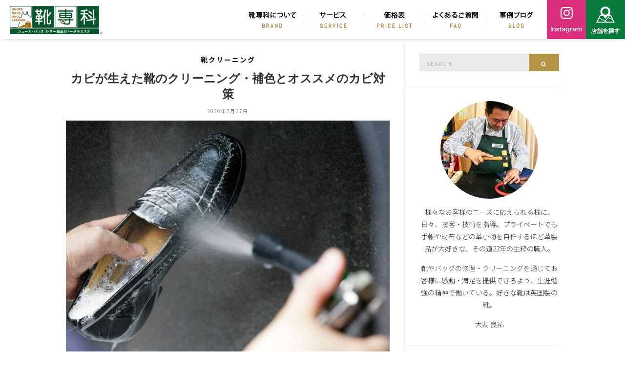

--- FILE ---
content_type: text/html; charset=UTF-8
request_url: https://www.kutsusenka.com/case/?p=638
body_size: 18613
content:
<!doctype html>
<html dir="ltr" lang="ja"
	prefix="og: https://ogp.me/ns#" >

<head>
	<meta charset="UTF-8">
	<meta name="viewport" content="width=device-width, initial-scale=1">
	<link rel="profile" href="http://gmpg.org/xfn/11">
	<link rel="pingback" href="https://www.kutsusenka.com/case/xmlrpc.php">
		<title>カビが生えた靴のクリーニング・補色とオススメのカビ対策 | 事例ブログ｜靴専科</title>

		<!-- All in One SEO 4.2.0 -->
		<meta name="description" content="靴箱に保管した靴や雨に濡れた靴をそのままにしておいて、カビが生えてしまった経験はありませんか？ そんなときにオススメの靴クリーニング・補色とカビ対策をご紹介いたします。" />
		<meta name="robots" content="max-image-preview:large" />
		<link rel="canonical" href="https://www.kutsusenka.com/case/?p=638" />
		<meta property="og:locale" content="ja_JP" />
		<meta property="og:site_name" content="事例ブログ｜靴専科 | SHOES &amp; BAGS TOTAL ESTHE" />
		<meta property="og:type" content="article" />
		<meta property="og:title" content="カビが生えた靴のクリーニング・補色とオススメのカビ対策 | 事例ブログ｜靴専科" />
		<meta property="og:description" content="靴箱に保管した靴や雨に濡れた靴をそのままにしておいて、カビが生えてしまった経験はありませんか？ そんなときにオススメの靴クリーニング・補色とカビ対策をご紹介いたします。" />
		<meta property="og:url" content="https://www.kutsusenka.com/case/?p=638" />
		<meta property="article:published_time" content="2020-07-26T20:23:54+00:00" />
		<meta property="article:modified_time" content="2025-10-16T00:37:05+00:00" />
		<meta name="twitter:card" content="summary" />
		<meta name="twitter:title" content="カビが生えた靴のクリーニング・補色とオススメのカビ対策 | 事例ブログ｜靴専科" />
		<meta name="twitter:description" content="靴箱に保管した靴や雨に濡れた靴をそのままにしておいて、カビが生えてしまった経験はありませんか？ そんなときにオススメの靴クリーニング・補色とカビ対策をご紹介いたします。" />
		<meta name="google" content="nositelinkssearchbox" />
		<script type="application/ld+json" class="aioseo-schema">
			{"@context":"https:\/\/schema.org","@graph":[{"@type":"WebSite","@id":"https:\/\/www.kutsusenka.com\/case\/#website","url":"https:\/\/www.kutsusenka.com\/case\/","name":"\u4e8b\u4f8b\u30d6\u30ed\u30b0\uff5c\u9774\u5c02\u79d1","description":"SHOES & BAGS TOTAL ESTHE","inLanguage":"ja","publisher":{"@id":"https:\/\/www.kutsusenka.com\/case\/#organization"}},{"@type":"Organization","@id":"https:\/\/www.kutsusenka.com\/case\/#organization","name":"\u4e8b\u4f8b\u30d6\u30ed\u30b0\uff5c\u9774\u5c02\u79d1","url":"https:\/\/www.kutsusenka.com\/case\/"},{"@type":"BreadcrumbList","@id":"https:\/\/www.kutsusenka.com\/case\/?p=638#breadcrumblist","itemListElement":[{"@type":"ListItem","@id":"https:\/\/www.kutsusenka.com\/case\/#listItem","position":1,"item":{"@type":"WebPage","@id":"https:\/\/www.kutsusenka.com\/case\/","name":"\u30db\u30fc\u30e0","description":"\u9774\u3084\u30d0\u30c3\u30b0\u3092\u4fee\u7406\u30fb\u30af\u30ea\u30fc\u30cb\u30f3\u30b0\u3057\u305f\u4e8b\u4f8b\u3092\u3054\u7d39\u4ecb\u3044\u305f\u3057\u307e\u3059\u3002\u5c02\u9580\u306e\u9774\u30fb\u30d0\u30c3\u30b0\u8077\u4eba\u304c\u3001\u5206\u304b\u308a\u3084\u3059\u304f\u4fee\u7406\u30fb\u30af\u30ea\u30fc\u30cb\u30f3\u30b0\u306e\u5185\u5bb9\u3084\u30e1\u30f3\u30c6\u30ca\u30f3\u30b9\u65b9\u6cd5\u306a\u3069\u3092\u89e3\u8aac\u3044\u305f\u3057\u307e\u3059\u3002","url":"https:\/\/www.kutsusenka.com\/case\/"},"nextItem":"https:\/\/www.kutsusenka.com\/case\/?p=638#listItem"},{"@type":"ListItem","@id":"https:\/\/www.kutsusenka.com\/case\/?p=638#listItem","position":2,"item":{"@type":"WebPage","@id":"https:\/\/www.kutsusenka.com\/case\/?p=638","name":"\u30ab\u30d3\u304c\u751f\u3048\u305f\u9774\u306e\u30af\u30ea\u30fc\u30cb\u30f3\u30b0\u30fb\u88dc\u8272\u3068\u30aa\u30b9\u30b9\u30e1\u306e\u30ab\u30d3\u5bfe\u7b56","description":"\u9774\u7bb1\u306b\u4fdd\u7ba1\u3057\u305f\u9774\u3084\u96e8\u306b\u6fe1\u308c\u305f\u9774\u3092\u305d\u306e\u307e\u307e\u306b\u3057\u3066\u304a\u3044\u3066\u3001\u30ab\u30d3\u304c\u751f\u3048\u3066\u3057\u307e\u3063\u305f\u7d4c\u9a13\u306f\u3042\u308a\u307e\u305b\u3093\u304b\uff1f \u305d\u3093\u306a\u3068\u304d\u306b\u30aa\u30b9\u30b9\u30e1\u306e\u9774\u30af\u30ea\u30fc\u30cb\u30f3\u30b0\u30fb\u88dc\u8272\u3068\u30ab\u30d3\u5bfe\u7b56\u3092\u3054\u7d39\u4ecb\u3044\u305f\u3057\u307e\u3059\u3002","url":"https:\/\/www.kutsusenka.com\/case\/?p=638"},"previousItem":"https:\/\/www.kutsusenka.com\/case\/#listItem"}]},{"@type":"Person","@id":"https:\/\/www.kutsusenka.com\/case\/?author=1#author","url":"https:\/\/www.kutsusenka.com\/case\/?author=1","name":"admin","image":{"@type":"ImageObject","@id":"https:\/\/www.kutsusenka.com\/case\/?p=638#authorImage","url":"https:\/\/secure.gravatar.com\/avatar\/eb7fc6d84a4c4fa267488c036fca1af3?s=96&d=mm&r=g","width":96,"height":96,"caption":"admin"}},{"@type":"WebPage","@id":"https:\/\/www.kutsusenka.com\/case\/?p=638#webpage","url":"https:\/\/www.kutsusenka.com\/case\/?p=638","name":"\u30ab\u30d3\u304c\u751f\u3048\u305f\u9774\u306e\u30af\u30ea\u30fc\u30cb\u30f3\u30b0\u30fb\u88dc\u8272\u3068\u30aa\u30b9\u30b9\u30e1\u306e\u30ab\u30d3\u5bfe\u7b56 | \u4e8b\u4f8b\u30d6\u30ed\u30b0\uff5c\u9774\u5c02\u79d1","description":"\u9774\u7bb1\u306b\u4fdd\u7ba1\u3057\u305f\u9774\u3084\u96e8\u306b\u6fe1\u308c\u305f\u9774\u3092\u305d\u306e\u307e\u307e\u306b\u3057\u3066\u304a\u3044\u3066\u3001\u30ab\u30d3\u304c\u751f\u3048\u3066\u3057\u307e\u3063\u305f\u7d4c\u9a13\u306f\u3042\u308a\u307e\u305b\u3093\u304b\uff1f \u305d\u3093\u306a\u3068\u304d\u306b\u30aa\u30b9\u30b9\u30e1\u306e\u9774\u30af\u30ea\u30fc\u30cb\u30f3\u30b0\u30fb\u88dc\u8272\u3068\u30ab\u30d3\u5bfe\u7b56\u3092\u3054\u7d39\u4ecb\u3044\u305f\u3057\u307e\u3059\u3002","inLanguage":"ja","isPartOf":{"@id":"https:\/\/www.kutsusenka.com\/case\/#website"},"breadcrumb":{"@id":"https:\/\/www.kutsusenka.com\/case\/?p=638#breadcrumblist"},"author":"https:\/\/www.kutsusenka.com\/case\/?author=1#author","creator":"https:\/\/www.kutsusenka.com\/case\/?author=1#author","image":{"@type":"ImageObject","@id":"https:\/\/www.kutsusenka.com\/case\/#mainImage","url":"https:\/\/www.kutsusenka.com\/case\/wp-content\/uploads\/2020\/07\/img200722-01.jpg","width":1200,"height":900,"caption":"\u9774\u30af\u30ea\u30fc\u30cb\u30f3\u30b0"},"primaryImageOfPage":{"@id":"https:\/\/www.kutsusenka.com\/case\/?p=638#mainImage"},"datePublished":"2020-07-26T20:23:54+09:00","dateModified":"2025-10-16T00:37:05+09:00"},{"@type":"Article","@id":"https:\/\/www.kutsusenka.com\/case\/?p=638#article","name":"\u30ab\u30d3\u304c\u751f\u3048\u305f\u9774\u306e\u30af\u30ea\u30fc\u30cb\u30f3\u30b0\u30fb\u88dc\u8272\u3068\u30aa\u30b9\u30b9\u30e1\u306e\u30ab\u30d3\u5bfe\u7b56 | \u4e8b\u4f8b\u30d6\u30ed\u30b0\uff5c\u9774\u5c02\u79d1","description":"\u9774\u7bb1\u306b\u4fdd\u7ba1\u3057\u305f\u9774\u3084\u96e8\u306b\u6fe1\u308c\u305f\u9774\u3092\u305d\u306e\u307e\u307e\u306b\u3057\u3066\u304a\u3044\u3066\u3001\u30ab\u30d3\u304c\u751f\u3048\u3066\u3057\u307e\u3063\u305f\u7d4c\u9a13\u306f\u3042\u308a\u307e\u305b\u3093\u304b\uff1f \u305d\u3093\u306a\u3068\u304d\u306b\u30aa\u30b9\u30b9\u30e1\u306e\u9774\u30af\u30ea\u30fc\u30cb\u30f3\u30b0\u30fb\u88dc\u8272\u3068\u30ab\u30d3\u5bfe\u7b56\u3092\u3054\u7d39\u4ecb\u3044\u305f\u3057\u307e\u3059\u3002","inLanguage":"ja","headline":"\u30ab\u30d3\u304c\u751f\u3048\u305f\u9774\u306e\u30af\u30ea\u30fc\u30cb\u30f3\u30b0\u30fb\u88dc\u8272\u3068\u30aa\u30b9\u30b9\u30e1\u306e\u30ab\u30d3\u5bfe\u7b56","author":{"@id":"https:\/\/www.kutsusenka.com\/case\/?author=1#author"},"publisher":{"@id":"https:\/\/www.kutsusenka.com\/case\/#organization"},"datePublished":"2020-07-26T20:23:54+09:00","dateModified":"2025-10-16T00:37:05+09:00","articleSection":"\u9774\u30af\u30ea\u30fc\u30cb\u30f3\u30b0, \u88dc\u8272, \u30ab\u30d3, \u9632\u30ab\u30d3\u30df\u30b9\u30c8","mainEntityOfPage":{"@id":"https:\/\/www.kutsusenka.com\/case\/?p=638#webpage"},"isPartOf":{"@id":"https:\/\/www.kutsusenka.com\/case\/?p=638#webpage"},"image":{"@type":"ImageObject","@id":"https:\/\/www.kutsusenka.com\/case\/#articleImage","url":"https:\/\/www.kutsusenka.com\/case\/wp-content\/uploads\/2020\/07\/img200722-01.jpg","width":1200,"height":900,"caption":"\u9774\u30af\u30ea\u30fc\u30cb\u30f3\u30b0"}}]}
		</script>
		<!-- All in One SEO -->

<link rel='dns-prefetch' href='//ajax.googleapis.com' />
<link rel='dns-prefetch' href='//static.addtoany.com' />
<link rel='dns-prefetch' href='//s.w.org' />
<link rel="alternate" type="application/rss+xml" title="事例ブログ｜靴専科 &raquo; フィード" href="https://www.kutsusenka.com/case" />
<link rel="alternate" type="application/rss+xml" title="事例ブログ｜靴専科 &raquo; コメントフィード" href="https://www.kutsusenka.com/case/?feed=comments-rss2" />
<link rel="alternate" type="application/rss+xml" title="事例ブログ｜靴専科 &raquo; カビが生えた靴のクリーニング・補色とオススメのカビ対策 のコメントのフィード" href="https://www.kutsusenka.com/case/?feed=rss2&#038;p=638" />
		<script type="text/javascript">
			window._wpemojiSettings = {"baseUrl":"https:\/\/s.w.org\/images\/core\/emoji\/13.0.0\/72x72\/","ext":".png","svgUrl":"https:\/\/s.w.org\/images\/core\/emoji\/13.0.0\/svg\/","svgExt":".svg","source":{"concatemoji":"https:\/\/www.kutsusenka.com\/case\/wp-includes\/js\/wp-emoji-release.min.js?ver=5.5.1"}};
			!function(e,a,t){var r,n,o,i,p=a.createElement("canvas"),s=p.getContext&&p.getContext("2d");function c(e,t){var a=String.fromCharCode;s.clearRect(0,0,p.width,p.height),s.fillText(a.apply(this,e),0,0);var r=p.toDataURL();return s.clearRect(0,0,p.width,p.height),s.fillText(a.apply(this,t),0,0),r===p.toDataURL()}function l(e){if(!s||!s.fillText)return!1;switch(s.textBaseline="top",s.font="600 32px Arial",e){case"flag":return!c([127987,65039,8205,9895,65039],[127987,65039,8203,9895,65039])&&(!c([55356,56826,55356,56819],[55356,56826,8203,55356,56819])&&!c([55356,57332,56128,56423,56128,56418,56128,56421,56128,56430,56128,56423,56128,56447],[55356,57332,8203,56128,56423,8203,56128,56418,8203,56128,56421,8203,56128,56430,8203,56128,56423,8203,56128,56447]));case"emoji":return!c([55357,56424,8205,55356,57212],[55357,56424,8203,55356,57212])}return!1}function d(e){var t=a.createElement("script");t.src=e,t.defer=t.type="text/javascript",a.getElementsByTagName("head")[0].appendChild(t)}for(i=Array("flag","emoji"),t.supports={everything:!0,everythingExceptFlag:!0},o=0;o<i.length;o++)t.supports[i[o]]=l(i[o]),t.supports.everything=t.supports.everything&&t.supports[i[o]],"flag"!==i[o]&&(t.supports.everythingExceptFlag=t.supports.everythingExceptFlag&&t.supports[i[o]]);t.supports.everythingExceptFlag=t.supports.everythingExceptFlag&&!t.supports.flag,t.DOMReady=!1,t.readyCallback=function(){t.DOMReady=!0},t.supports.everything||(n=function(){t.readyCallback()},a.addEventListener?(a.addEventListener("DOMContentLoaded",n,!1),e.addEventListener("load",n,!1)):(e.attachEvent("onload",n),a.attachEvent("onreadystatechange",function(){"complete"===a.readyState&&t.readyCallback()})),(r=t.source||{}).concatemoji?d(r.concatemoji):r.wpemoji&&r.twemoji&&(d(r.twemoji),d(r.wpemoji)))}(window,document,window._wpemojiSettings);
		</script>
		<style type="text/css">
img.wp-smiley,
img.emoji {
	display: inline !important;
	border: none !important;
	box-shadow: none !important;
	height: 1em !important;
	width: 1em !important;
	margin: 0 .07em !important;
	vertical-align: -0.1em !important;
	background: none !important;
	padding: 0 !important;
}
</style>
	<link rel='stylesheet' id='wp-block-library-css'  href='https://www.kutsusenka.com/case/wp-includes/css/dist/block-library/style.min.css?ver=5.5.1' type='text/css' media='all' />
<link rel='stylesheet' id='toc-screen-css'  href='https://www.kutsusenka.com/case/wp-content/plugins/table-of-contents-plus/screen.min.css?ver=2002' type='text/css' media='all' />
<link rel='stylesheet' id='parent-style-css'  href='https://www.kutsusenka.com/case/wp-content/themes/olsen-light/style.css?ver=5.5.1' type='text/css' media='all' />
<link rel='stylesheet' id='child-style-css'  href='https://www.kutsusenka.com/case/wp-content/themes/olsen-light-child/style.css?ver=5.5.1' type='text/css' media='all' />
<link rel='stylesheet' id='olsen-light-google-font-css'  href='//fonts.googleapis.com/css?family=Lora%3A400%2C700%2C400italic%2C700italic%7CLato%3A400%2C400italic%2C700%2C700italic&#038;ver=5.5.1' type='text/css' media='all' />
<link rel='stylesheet' id='font-awesome-css'  href='https://www.kutsusenka.com/case/wp-content/themes/olsen-light/vendor/fontawesome/font-awesome.css?ver=4.7.0' type='text/css' media='all' />
<link rel='stylesheet' id='olsen-light-magnific-css'  href='https://www.kutsusenka.com/case/wp-content/themes/olsen-light/vendor/magnific/magnific.css?ver=1.0.0' type='text/css' media='all' />
<link rel='stylesheet' id='olsen-light-slick-css'  href='https://www.kutsusenka.com/case/wp-content/themes/olsen-light/vendor/slick/slick.css?ver=1.5.7' type='text/css' media='all' />
<link rel='stylesheet' id='olsen-light-style-css'  href='https://www.kutsusenka.com/case/wp-content/themes/olsen-light/style.css?ver=1.0.0' type='text/css' media='all' />
<link rel='stylesheet' id='olsen-light-style-child-css'  href='https://www.kutsusenka.com/case/wp-content/themes/olsen-light-child/style.css?ver=1.0.0' type='text/css' media='all' />
<link rel='stylesheet' id='addtoany-css'  href='https://www.kutsusenka.com/case/wp-content/plugins/add-to-any/addtoany.min.css?ver=1.16' type='text/css' media='all' />
<script type='text/javascript' src='https://ajax.googleapis.com/ajax/libs/jquery/3.5.1/jquery.min.js?ver=3.5.1' id='jquery-js'></script>
<script type='text/javascript' id='addtoany-core-js-before'>
window.a2a_config=window.a2a_config||{};a2a_config.callbacks=[];a2a_config.overlays=[];a2a_config.templates={};a2a_localize = {
	Share: "共有",
	Save: "ブックマーク",
	Subscribe: "購読",
	Email: "メール",
	Bookmark: "ブックマーク",
	ShowAll: "すべて表示する",
	ShowLess: "小さく表示する",
	FindServices: "サービスを探す",
	FindAnyServiceToAddTo: "追加するサービスを今すぐ探す",
	PoweredBy: "Powered by",
	ShareViaEmail: "メールでシェアする",
	SubscribeViaEmail: "メールで購読する",
	BookmarkInYourBrowser: "ブラウザにブックマーク",
	BookmarkInstructions: "このページをブックマークするには、 Ctrl+D または \u2318+D を押下。",
	AddToYourFavorites: "お気に入りに追加",
	SendFromWebOrProgram: "任意のメールアドレスまたはメールプログラムから送信",
	EmailProgram: "メールプログラム",
	More: "詳細&#8230;",
	ThanksForSharing: "共有ありがとうございます !",
	ThanksForFollowing: "フォローありがとうございます !"
};
</script>
<script type='text/javascript' defer src='https://static.addtoany.com/menu/page.js' id='addtoany-core-js'></script>
<script type='text/javascript' defer src='https://www.kutsusenka.com/case/wp-content/plugins/add-to-any/addtoany.min.js?ver=1.1' id='addtoany-jquery-js'></script>
<link rel="https://api.w.org/" href="https://www.kutsusenka.com/case/index.php?rest_route=/" /><link rel="alternate" type="application/json" href="https://www.kutsusenka.com/case/index.php?rest_route=/wp/v2/posts/638" /><link rel="EditURI" type="application/rsd+xml" title="RSD" href="https://www.kutsusenka.com/case/xmlrpc.php?rsd" />
<link rel="wlwmanifest" type="application/wlwmanifest+xml" href="https://www.kutsusenka.com/case/wp-includes/wlwmanifest.xml" /> 
<link rel='prev' title='滑りやすさを解消！　靴底の前側を補強するハーフソール' href='https://www.kutsusenka.com/case/?p=619' />
<link rel='next' title='スニーカーの履き心地が抜群に良くなるすべり革・すべり口の修理' href='https://www.kutsusenka.com/case/?p=676' />
<meta name="generator" content="WordPress 5.5.1" />
<link rel='shortlink' href='https://www.kutsusenka.com/case/?p=638' />
<link rel="alternate" type="application/json+oembed" href="https://www.kutsusenka.com/case/index.php?rest_route=%2Foembed%2F1.0%2Fembed&#038;url=https%3A%2F%2Fwww.kutsusenka.com%2Fcase%2F%3Fp%3D638" />
<link rel="alternate" type="text/xml+oembed" href="https://www.kutsusenka.com/case/index.php?rest_route=%2Foembed%2F1.0%2Fembed&#038;url=https%3A%2F%2Fwww.kutsusenka.com%2Fcase%2F%3Fp%3D638&#038;format=xml" />
<style type="text/css"></style><link rel="icon" href="https://www.kutsusenka.com/case/wp-content/uploads/2020/07/cropped-blog_favicon-32x32.png" sizes="32x32" />
<link rel="icon" href="https://www.kutsusenka.com/case/wp-content/uploads/2020/07/cropped-blog_favicon-192x192.png" sizes="192x192" />
<link rel="apple-touch-icon" href="https://www.kutsusenka.com/case/wp-content/uploads/2020/07/cropped-blog_favicon-180x180.png" />
<meta name="msapplication-TileImage" content="https://www.kutsusenka.com/case/wp-content/uploads/2020/07/cropped-blog_favicon-270x270.png" />
		<style type="text/css" id="wp-custom-css">
			figcaption {
	text-align : center;
	font-size: 14px!important;
	margin-bottom: 0!important;
}
		</style>
		
	<!-- 共通CSS -->
	<link rel="stylesheet" type="text/css" href="/css/common/layout.css?200409" media="all">
	<link rel="stylesheet" type="text/css" href="/css/service/layout.css" media="all">
	<link rel="stylesheet" href="https://fonts.googleapis.com/earlyaccess/notosansjp.css">
	<link rel="stylesheet" type="text/css" href="https://www.kutsusenka.com/case/wp-content/themes/olsen-light-child/style.css" media="all">

	<!-- 共通JS -->
	<script src="https://ajax.googleapis.com/ajax/libs/jquery/3.5.1/jquery.min.js"></script>
	<script src="/js/common/common.js"></script>

	<!-- Google Tag Manager -->
	<script>
		(function(w, d, s, l, i) {
			w[l] = w[l] || [];
			w[l].push({
				'gtm.start': new Date().getTime(),
				event: 'gtm.js'
			});
			var f = d.getElementsByTagName(s)[0],
				j = d.createElement(s),
				dl = l != 'dataLayer' ? '&l=' + l : '';
			j.async = true;
			j.src =
				'https://www.googletagmanager.com/gtm.js?id=' + i + dl;
			f.parentNode.insertBefore(j, f);
		})(window, document, 'script', 'dataLayer', 'GTM-M5Q3BC7');
	</script>
	<!-- End Google Tag Manager -->

</head>

<body class="post-template-default single single-post postid-638 single-format-standard" itemscope="itemscope" itemtype="http://schema.org/WebPage">
	<!-- Google Tag Manager (noscript) -->
	<noscript><iframe src="https://www.googletagmanager.com/ns.html?id=GTM-M5Q3BC7" height="0" width="0" style="display:none;visibility:hidden"></iframe></noscript>
	<!-- End Google Tag Manager (noscript) -->

	
	<div id="page">

		<header id="top">
			<div class="header-inner">
				<p id="hLogo">
					<a href="/">
						<img src="/images/common/header/h_logo.png" alt="靴専科 シューズ・バッグのトータルエステ">
					</a>
				</p>
				<nav id="gNav" class="pc">
					<ul id="gNavList">
						<li>
							<a href="/about/">
								<img src="/images/common/header/nav-brand_191105.png" alt="靴専科について">
							</a>
						</li>
						<li id="gNavListService">
							<a href="/service/">
								<img src="/images/common/header/nav-service_191105.png" alt="靴専科のサービス">
							</a>
							<ul id="gNavListServiceLink">
								<li><a href="/service/shoe-repair/">靴修理</a></li>
								<li><a href="/service/shoe-resize/">靴のサイズ調整</a></li>
								<li><a href="/service/shoe-cleaning/">靴クリーニング</a></li>
								<li><a href="/service/shoe-shine/">靴磨き</a></li>
								<li><a href="/service/sneakers/">スニーカークリーニング・修理</a></li>
								<li><a href="/service/custom-repair/">靴・バッグカスタム修理・リメイク</a></li>
								<li><a href="/service/bag-repair/">バッグ・鞄・財布修理</a></li>
								<li><a href="/service/bag-cleaning/">バッグ・鞄・財布クリーニング</a></li>
								<li><a href="/service/highbrand/">ハイブランド品修理・クリーニング</a></li>
								<li><a href="/service/jackets-cleaning/">革ジャケット・革パンツ・革スカートクリーニング</a></li>
								<li><a href="/service/recolor/">色変え＆撥水加工</a></li>
								<li><a href="/service/coating/">光触媒抗菌消臭コーティング</a></li>
								<li><a href="/service/antifouling/">防汚コーティング</a></li>
								<li><a href="/service/sparekey/">合鍵（スペアキー）複製</a></li>
								<li><a href="/service/suitcase-repair/">スーツケース修理</a></li>
								<li><a href="/service/delivery/">宅配修理・クリーニング</a></li>
							</ul>
						</li>
						<li><a href="/price-list/"><img src="/images/common/header/nav-price-list_191105.png" alt="価格表"></a></li>
						<!-- <li><a href="/campaign/"><img src="/images/common/header/nav-campaign_191105.png" alt="キャンペーン情報"></a></li> -->
						<li><a href="/faq/"><img src="/images/common/header/nav-faq_191105.png" alt="よくあるご質問"></a></li>
						<li><a href="/case/"><img src="/images/common/header/nav-blog_191105.png" alt="事例ブログ"></a></li>
						<!-- <li><a href="/business/"><img src="/images/common/header/nav-business.png" alt="法人のお客様へ"></a></li> -->
					</ul>
				</nav>
				<nav id="hLink">
					<ul id="hLinkList">
						<!--      <li><a href="http://fc.kutsusenka.com/" target="_blank"><img src="/images/common/header/h_fc-btn.png" alt="フランチャイズ募集"></a></li>-->
						<li class="pc"><a href="https://www.instagram.com/kutsusenka_official/" target="_blank"><img src="/images/common/header/btn-instagram_pc.png" alt="靴専科Instagram"></a></li>
						<!-- <li class="pc"><a href="https://www.facebook.com/kutsusenka.official" target="_blank"><img src="/images/common/header/btn-fb_pc.png" alt="靴専科Facebook"></a></li> -->
						<li class="header-shop"><a href="/shop/"><img src="/images/common/header/h_shop-btn.png" alt="店舗を探す" width="80"></a></li>
						<li class="sp"><a href="/price-list/"><img src="/images/common/header/h_price-btn.png" alt="価格表" width="80"></a></li>
						<li class="sp"><a href="#" id="modal_button"><img src="/images/common/header/h_sp-btn.png" alt="メニュー" width="80"></a></li>
					</ul>
				</nav>
				<!-- /header-inner -->
			</div>
		</header>

		<nav class="sp_gnav sp">
			<ul class="sp_gnavls">
				<li><a href="/about/">靴専科について</a></li>
				<li>
					<a href="/service/">靴専科のサービス</a>
					<ul class="clearfix">
						<li><a href="/service/shoe-repair/">靴修理</a></li>
						<li><a href="/service/shoe-resize/">靴のサイズ調整</a></li>
						<li><a href="/service/shoe-cleaning/">靴クリーニング</a></li>
						<li><a href="/service/shoe-shine/">靴磨き</a></li>
						<li><a href="/service/sneakers/">スニーカークリーニング・修理</a></li>
						<li><a href="/service/custom-repair/">靴・バッグカスタム修理・リメイク</a></li>
						<li><a href="/service/bag-repair/">バッグ・鞄・財布修理</a></li>
						<li><a href="/service/bag-cleaning/">バッグ・鞄・財布クリーニング</a></li>
						<li><a href="/service/highbrand/">ハイブランド品修理・クリーニング</a></li>
						<li><a href="/service/jackets-cleaning/">革ジャケット・革パンツ・革スカートクリーニング</a></li>
						<li><a href="/service/recolor/">色変え＆撥水加工</a></li>
						<li><a href="/service/coating/">光触媒抗菌消臭コーティング</a></li>
						<li><a href="/service/antifouling/">防汚コーティング</a></li>
						<li><a href="/service/sparekey/">合鍵（スペアキー）複製</a></li>
						<li><a href="/service/suitcase-repair/">スーツケース修理</a></li>
						<li><a href="/service/delivery/">宅配修理・クリーニング</a></li>
					</ul>
				</li>
				<li><a href="/price-list/">価格表</a></li>
				<!-- <li><a href="/campaign/">キャンペーン情報</a></li> -->
				<li><a href="/faq/">よくあるご質問</a></li>
				<li><a href="/case/">事例ブログ</a></li>
				<!-- <li><a href="/business/">法人のお客様へ</a></li> -->
			</ul>
		</nav>

		<div class="container">
			<div class="row">

				<div class="col-md-12">

					
					<div id="site-content">
<div class="row">

  <div class="col-md-8">
    <main id="content" role="main" itemprop="mainContentOfPage" itemscope="itemscope" itemtype="http://schema.org/Blog">
      <div class="row">
        <div class="col-md-12">

          <!--          <div class="bannerArea">
            <a href="../campaign/200701-01.html">
              <img class="pc" src="../shop/images/campaign-200701-01-pc_200722.jpg" alt="靴クリーニング＆靴修理20%OFF!">
              <img class="sp" src="../shop/images/campaign-200701-01-sp_200722.jpg" alt="靴クリーニング＆靴修理20%OFF!">
            </a>
          </div>-->

                      <article id="entry-638" class="entry post-638 post type-post status-publish format-standard has-post-thumbnail hentry category-shoe-cleaning tag-51 tag-96 tag-97" itemscope="itemscope" itemtype="http://schema.org/BlogPosting" itemprop="blogPost">

              <div class="entry-meta entry-meta-top">
                <p class="entry-categories">
                  <a href="https://www.kutsusenka.com/case/?cat=71" rel="category">靴クリーニング</a>                </p>
              </div>

              <h1 class="entry-title" itemprop="headline">
                カビが生えた靴のクリーニング・補色とオススメのカビ対策              </h1>

              <div class="entry-meta entry-meta-bottom">
                <time class="entry-date" itemprop="datePublished" datetime="2020-07-27T05:23:54+09:00">2020年7月27日</time>

                <!--<a href="https://www.kutsusenka.com/case/?p=638#respond" class="entry-comments-no ">コメントはまだありません</a>-->
              </div>

              <!--                <div class="entry-featured">
                  <a class="ci-lightbox" href="https://www.kutsusenka.com/case/wp-content/uploads/2020/07/img200722-01-1024x768.jpg">
                    <img width="665" height="435" src="[data-uri]" data-lazy-type="image" data-lazy-src="https://www.kutsusenka.com/case/wp-content/uploads/2020/07/img200722-01-665x435.jpg" class="lazy lazy-hidden attachment-post-thumbnail size-post-thumbnail wp-post-image" alt="靴クリーニング" loading="lazy" itemprop="image" /><noscript><img width="665" height="435" src="https://www.kutsusenka.com/case/wp-content/uploads/2020/07/img200722-01-665x435.jpg" class="attachment-post-thumbnail size-post-thumbnail wp-post-image" alt="靴クリーニング" loading="lazy" itemprop="image" /></noscript>                  </a>
                </div>
              -->

              <div class="entry-content" itemprop="text">
                
<div class="wp-block-image"><figure class="aligncenter"><img loading="lazy" width="1024" height="768" src="[data-uri]" data-lazy-type="image" data-lazy-src="https://www.kutsusenka.com/case/wp-content/uploads/2020/07/img200722-01-1024x768.jpg" alt="靴クリーニング" class="lazy lazy-hidden wp-image-640" data-lazy-srcset="https://www.kutsusenka.com/case/wp-content/uploads/2020/07/img200722-01-1024x768.jpg 1024w, https://www.kutsusenka.com/case/wp-content/uploads/2020/07/img200722-01-300x225.jpg 300w, https://www.kutsusenka.com/case/wp-content/uploads/2020/07/img200722-01-768x576.jpg 768w, https://www.kutsusenka.com/case/wp-content/uploads/2020/07/img200722-01.jpg 1200w" data-lazy-sizes="(max-width: 1024px) 100vw, 1024px" /><noscript><img loading="lazy" width="1024" height="768" src="https://www.kutsusenka.com/case/wp-content/uploads/2020/07/img200722-01-1024x768.jpg" alt="靴クリーニング" class="wp-image-640" srcset="https://www.kutsusenka.com/case/wp-content/uploads/2020/07/img200722-01-1024x768.jpg 1024w, https://www.kutsusenka.com/case/wp-content/uploads/2020/07/img200722-01-300x225.jpg 300w, https://www.kutsusenka.com/case/wp-content/uploads/2020/07/img200722-01-768x576.jpg 768w, https://www.kutsusenka.com/case/wp-content/uploads/2020/07/img200722-01.jpg 1200w" sizes="(max-width: 1024px) 100vw, 1024px" /></noscript></figure></div>



<p>雨が降り続き湿度が高い梅雨や秋雨の季節は、カビが生えやすくなってしまいます。靴箱に保管した靴や雨に濡れた靴をそのままにしておいて、カビが生えてしまった経験はありませんか？　そんなときにオススメの靴クリーニングとカビを生やさないお手入れ方法をご紹介いたします。</p>


<p class="mgt1em mgb1em taC"><a href="/service/delivery/"><img class="lazy lazy-hidden" src="[data-uri]" data-lazy-type="image" data-lazy-src="/images/service/parts/bnr_delivery.jpg" alt="宅配（郵送）サービス"><noscript><img src="/images/service/parts/bnr_delivery.jpg" alt="宅配（郵送）サービス"></noscript></a></p>



<div id="toc_container" class="no_bullets"><p class="toc_title">目次</p><ul class="toc_list"><li><a href="#i">靴クリーニングの事例紹介</a><ul><li><a href="#i-2">①オゾン水でクリーニング</a></li><li><a href="#i-3">②オゾン乾燥機で乾燥</a></li><li><a href="#i-4">③特別なカラー剤で補色</a></li><li><a href="#i-5">④靴クリームで磨く</a></li></ul></li><li><a href="#i-6">濡れた靴を乾燥させるときのポイント</a></li><li><a href="#i-7">カビが生えた場合のオススメ商品</a></li></ul></div>
<h2><span id="i">靴クリーニングの事例紹介</span></h2>



<div class="wp-block-image"><figure class="aligncenter"><img loading="lazy" width="1024" height="768" src="[data-uri]" data-lazy-type="image" data-lazy-src="https://www.kutsusenka.com/case/wp-content/uploads/2020/07/img200722-02-1024x768.jpg" alt="靴の補色" class="lazy lazy-hidden wp-image-641" data-lazy-srcset="https://www.kutsusenka.com/case/wp-content/uploads/2020/07/img200722-02-1024x768.jpg 1024w, https://www.kutsusenka.com/case/wp-content/uploads/2020/07/img200722-02-300x225.jpg 300w, https://www.kutsusenka.com/case/wp-content/uploads/2020/07/img200722-02-768x576.jpg 768w, https://www.kutsusenka.com/case/wp-content/uploads/2020/07/img200722-02.jpg 1200w" data-lazy-sizes="(max-width: 1024px) 100vw, 1024px" /><noscript><img loading="lazy" width="1024" height="768" src="https://www.kutsusenka.com/case/wp-content/uploads/2020/07/img200722-02-1024x768.jpg" alt="靴の補色" class="wp-image-641" srcset="https://www.kutsusenka.com/case/wp-content/uploads/2020/07/img200722-02-1024x768.jpg 1024w, https://www.kutsusenka.com/case/wp-content/uploads/2020/07/img200722-02-300x225.jpg 300w, https://www.kutsusenka.com/case/wp-content/uploads/2020/07/img200722-02-768x576.jpg 768w, https://www.kutsusenka.com/case/wp-content/uploads/2020/07/img200722-02.jpg 1200w" sizes="(max-width: 1024px) 100vw, 1024px" /></noscript></figure></div>



<p>靴にカビが生えてしまうと、取り除いてもカビ染みが残ったりカビが生えていた箇所の色が抜けてしまう場合があります。その際、クリームを塗っても隠し切れないので、靴を補色することも可能です。カビが生えたときは、クリーニングと同時に補色することをオススメしています。</p>



<div class="wp-block-image"><figure class="aligncenter"><img loading="lazy" width="1024" height="768" src="[data-uri]" data-lazy-type="image" data-lazy-src="https://www.kutsusenka.com/case/wp-content/uploads/2020/07/img200722-09-1024x768.jpg" alt="カビが生えた靴" class="lazy lazy-hidden wp-image-654" data-lazy-srcset="https://www.kutsusenka.com/case/wp-content/uploads/2020/07/img200722-09-1024x768.jpg 1024w, https://www.kutsusenka.com/case/wp-content/uploads/2020/07/img200722-09-300x225.jpg 300w, https://www.kutsusenka.com/case/wp-content/uploads/2020/07/img200722-09-768x576.jpg 768w, https://www.kutsusenka.com/case/wp-content/uploads/2020/07/img200722-09.jpg 1200w" data-lazy-sizes="(max-width: 1024px) 100vw, 1024px" /><noscript><img loading="lazy" width="1024" height="768" src="https://www.kutsusenka.com/case/wp-content/uploads/2020/07/img200722-09-1024x768.jpg" alt="カビが生えた靴" class="wp-image-654" srcset="https://www.kutsusenka.com/case/wp-content/uploads/2020/07/img200722-09-1024x768.jpg 1024w, https://www.kutsusenka.com/case/wp-content/uploads/2020/07/img200722-09-300x225.jpg 300w, https://www.kutsusenka.com/case/wp-content/uploads/2020/07/img200722-09-768x576.jpg 768w, https://www.kutsusenka.com/case/wp-content/uploads/2020/07/img200722-09.jpg 1200w" sizes="(max-width: 1024px) 100vw, 1024px" /></noscript></figure></div>



<p>今回は、暫く履かずに保管してカビが生えてしまった革靴をクリーニングしていきます。内側等は見た目では分かりにくいですが、表面の革やソール部分にもカビが生えていました。カビが生えて暫く放置されていたので、多少カビ染みや変色もあります。</p>



<h3><span id="i-2">①オゾン水でクリーニング</span></h3>



<div class="wp-block-image"><figure class="aligncenter"><img loading="lazy" width="1024" height="768" src="[data-uri]" data-lazy-type="image" data-lazy-src="https://www.kutsusenka.com/case/wp-content/uploads/2020/07/img200722-03-1024x768.jpg" alt="オゾン水でクリーニング" class="lazy lazy-hidden wp-image-643" data-lazy-srcset="https://www.kutsusenka.com/case/wp-content/uploads/2020/07/img200722-03-1024x768.jpg 1024w, https://www.kutsusenka.com/case/wp-content/uploads/2020/07/img200722-03-300x225.jpg 300w, https://www.kutsusenka.com/case/wp-content/uploads/2020/07/img200722-03-768x576.jpg 768w, https://www.kutsusenka.com/case/wp-content/uploads/2020/07/img200722-03.jpg 1200w" data-lazy-sizes="(max-width: 1024px) 100vw, 1024px" /><noscript><img loading="lazy" width="1024" height="768" src="https://www.kutsusenka.com/case/wp-content/uploads/2020/07/img200722-03-1024x768.jpg" alt="オゾン水でクリーニング" class="wp-image-643" srcset="https://www.kutsusenka.com/case/wp-content/uploads/2020/07/img200722-03-1024x768.jpg 1024w, https://www.kutsusenka.com/case/wp-content/uploads/2020/07/img200722-03-300x225.jpg 300w, https://www.kutsusenka.com/case/wp-content/uploads/2020/07/img200722-03-768x576.jpg 768w, https://www.kutsusenka.com/case/wp-content/uploads/2020/07/img200722-03.jpg 1200w" sizes="(max-width: 1024px) 100vw, 1024px" /></noscript></figure></div>



<p>靴専科では、専用の洗剤と塩素の約7倍の除菌・消臭効果があると言われるオゾン水を使用してクリーニングを行います。</p>



<h3><span id="i-3">②オゾン乾燥機で乾燥</span></h3>



<div class="wp-block-image"><figure class="aligncenter"><img loading="lazy" width="1024" height="768" src="[data-uri]" data-lazy-type="image" data-lazy-src="https://www.kutsusenka.com/case/wp-content/uploads/2020/07/img200722-04-1024x768.jpg" alt="オゾン乾燥機で乾燥" class="lazy lazy-hidden wp-image-645" data-lazy-srcset="https://www.kutsusenka.com/case/wp-content/uploads/2020/07/img200722-04-1024x768.jpg 1024w, https://www.kutsusenka.com/case/wp-content/uploads/2020/07/img200722-04-300x225.jpg 300w, https://www.kutsusenka.com/case/wp-content/uploads/2020/07/img200722-04-768x576.jpg 768w, https://www.kutsusenka.com/case/wp-content/uploads/2020/07/img200722-04.jpg 1200w" data-lazy-sizes="(max-width: 1024px) 100vw, 1024px" /><noscript><img loading="lazy" width="1024" height="768" src="https://www.kutsusenka.com/case/wp-content/uploads/2020/07/img200722-04-1024x768.jpg" alt="オゾン乾燥機で乾燥" class="wp-image-645" srcset="https://www.kutsusenka.com/case/wp-content/uploads/2020/07/img200722-04-1024x768.jpg 1024w, https://www.kutsusenka.com/case/wp-content/uploads/2020/07/img200722-04-300x225.jpg 300w, https://www.kutsusenka.com/case/wp-content/uploads/2020/07/img200722-04-768x576.jpg 768w, https://www.kutsusenka.com/case/wp-content/uploads/2020/07/img200722-04.jpg 1200w" sizes="(max-width: 1024px) 100vw, 1024px" /></noscript></figure></div>



<p>クリーニングで汚れやカビを取り除いた後、オゾン乾燥機の中に入れてしっかり乾燥させます。</p>



<h3><span id="i-4">③特別なカラー剤で補色</span></h3>



<div class="wp-block-image"><figure class="aligncenter"><img loading="lazy" width="1024" height="768" src="[data-uri]" data-lazy-type="image" data-lazy-src="https://www.kutsusenka.com/case/wp-content/uploads/2020/07/img200722-05-1024x768.jpg" alt="特別なカラー剤で補色" class="lazy lazy-hidden wp-image-644" data-lazy-srcset="https://www.kutsusenka.com/case/wp-content/uploads/2020/07/img200722-05-1024x768.jpg 1024w, https://www.kutsusenka.com/case/wp-content/uploads/2020/07/img200722-05-300x225.jpg 300w, https://www.kutsusenka.com/case/wp-content/uploads/2020/07/img200722-05-768x576.jpg 768w, https://www.kutsusenka.com/case/wp-content/uploads/2020/07/img200722-05.jpg 1200w" data-lazy-sizes="(max-width: 1024px) 100vw, 1024px" /><noscript><img loading="lazy" width="1024" height="768" src="https://www.kutsusenka.com/case/wp-content/uploads/2020/07/img200722-05-1024x768.jpg" alt="特別なカラー剤で補色" class="wp-image-644" srcset="https://www.kutsusenka.com/case/wp-content/uploads/2020/07/img200722-05-1024x768.jpg 1024w, https://www.kutsusenka.com/case/wp-content/uploads/2020/07/img200722-05-300x225.jpg 300w, https://www.kutsusenka.com/case/wp-content/uploads/2020/07/img200722-05-768x576.jpg 768w, https://www.kutsusenka.com/case/wp-content/uploads/2020/07/img200722-05.jpg 1200w" sizes="(max-width: 1024px) 100vw, 1024px" /></noscript></figure></div>



<p>オゾン乾燥後、革用の特別なカラー剤で補色を行います。</p>



<h3><span id="i-5">④靴クリームで磨く</span></h3>



<div class="wp-block-image"><figure class="aligncenter"><img loading="lazy" width="1024" height="768" src="[data-uri]" data-lazy-type="image" data-lazy-src="https://www.kutsusenka.com/case/wp-content/uploads/2020/07/img200722-06-1024x768.jpg" alt="靴クリームで磨く" class="lazy lazy-hidden wp-image-646" data-lazy-srcset="https://www.kutsusenka.com/case/wp-content/uploads/2020/07/img200722-06-1024x768.jpg 1024w, https://www.kutsusenka.com/case/wp-content/uploads/2020/07/img200722-06-300x225.jpg 300w, https://www.kutsusenka.com/case/wp-content/uploads/2020/07/img200722-06-768x576.jpg 768w, https://www.kutsusenka.com/case/wp-content/uploads/2020/07/img200722-06.jpg 1200w" data-lazy-sizes="(max-width: 1024px) 100vw, 1024px" /><noscript><img loading="lazy" width="1024" height="768" src="https://www.kutsusenka.com/case/wp-content/uploads/2020/07/img200722-06-1024x768.jpg" alt="靴クリームで磨く" class="wp-image-646" srcset="https://www.kutsusenka.com/case/wp-content/uploads/2020/07/img200722-06-1024x768.jpg 1024w, https://www.kutsusenka.com/case/wp-content/uploads/2020/07/img200722-06-300x225.jpg 300w, https://www.kutsusenka.com/case/wp-content/uploads/2020/07/img200722-06-768x576.jpg 768w, https://www.kutsusenka.com/case/wp-content/uploads/2020/07/img200722-06.jpg 1200w" sizes="(max-width: 1024px) 100vw, 1024px" /></noscript></figure></div>



<p>補色後に乾燥させて、靴クリームで磨いて完成です。</p>



<div class="wp-block-image"><figure class="aligncenter"><img loading="lazy" width="1024" height="768" src="[data-uri]" data-lazy-type="image" data-lazy-src="https://www.kutsusenka.com/case/wp-content/uploads/2020/07/img200722-10-1024x768.jpg" alt="クリーニング後の靴" class="lazy lazy-hidden wp-image-656" data-lazy-srcset="https://www.kutsusenka.com/case/wp-content/uploads/2020/07/img200722-10-1024x768.jpg 1024w, https://www.kutsusenka.com/case/wp-content/uploads/2020/07/img200722-10-300x225.jpg 300w, https://www.kutsusenka.com/case/wp-content/uploads/2020/07/img200722-10-768x576.jpg 768w, https://www.kutsusenka.com/case/wp-content/uploads/2020/07/img200722-10.jpg 1200w" data-lazy-sizes="(max-width: 1024px) 100vw, 1024px" /><noscript><img loading="lazy" width="1024" height="768" src="https://www.kutsusenka.com/case/wp-content/uploads/2020/07/img200722-10-1024x768.jpg" alt="クリーニング後の靴" class="wp-image-656" srcset="https://www.kutsusenka.com/case/wp-content/uploads/2020/07/img200722-10-1024x768.jpg 1024w, https://www.kutsusenka.com/case/wp-content/uploads/2020/07/img200722-10-300x225.jpg 300w, https://www.kutsusenka.com/case/wp-content/uploads/2020/07/img200722-10-768x576.jpg 768w, https://www.kutsusenka.com/case/wp-content/uploads/2020/07/img200722-10.jpg 1200w" sizes="(max-width: 1024px) 100vw, 1024px" /></noscript></figure></div>



<h2><span id="i-6">濡れた靴を乾燥させるときのポイント</span></h2>



<div class="wp-block-image"><figure class="aligncenter"><img loading="lazy" width="1024" height="768" src="[data-uri]" data-lazy-type="image" data-lazy-src="https://www.kutsusenka.com/case/wp-content/uploads/2020/07/img200722-07-1024x768.jpg" alt="タオルで水分を拭き取る" class="lazy lazy-hidden wp-image-647" data-lazy-srcset="https://www.kutsusenka.com/case/wp-content/uploads/2020/07/img200722-07-1024x768.jpg 1024w, https://www.kutsusenka.com/case/wp-content/uploads/2020/07/img200722-07-300x225.jpg 300w, https://www.kutsusenka.com/case/wp-content/uploads/2020/07/img200722-07-768x576.jpg 768w, https://www.kutsusenka.com/case/wp-content/uploads/2020/07/img200722-07.jpg 1200w" data-lazy-sizes="(max-width: 1024px) 100vw, 1024px" /><noscript><img loading="lazy" width="1024" height="768" src="https://www.kutsusenka.com/case/wp-content/uploads/2020/07/img200722-07-1024x768.jpg" alt="タオルで水分を拭き取る" class="wp-image-647" srcset="https://www.kutsusenka.com/case/wp-content/uploads/2020/07/img200722-07-1024x768.jpg 1024w, https://www.kutsusenka.com/case/wp-content/uploads/2020/07/img200722-07-300x225.jpg 300w, https://www.kutsusenka.com/case/wp-content/uploads/2020/07/img200722-07-768x576.jpg 768w, https://www.kutsusenka.com/case/wp-content/uploads/2020/07/img200722-07.jpg 1200w" sizes="(max-width: 1024px) 100vw, 1024px" /></noscript></figure></div>



<p>靴が雨で濡れたとき、そのまま放置するとカビが生える原因になります。靴が濡れた場合は、タオルでよく水分を拭き取り、ドライヤーなどで乾かします。その際、温風を当て過ぎると革を傷めてしましますので、温風・冷風を交互に当てると、革も傷めにくく乾きやすいです。</p>



<p>ただし靴の構造上、中まで完全に乾かすのは時間がかかるので、ある程度ドライヤーで乾かした後、直射日光を避けて風通しの良い日陰で暫く干してから保管しましょう。</p>



<h2><span id="i-7">カビが生えた場合のオススメ商品</span></h2>



<div class="wp-block-image"><figure class="aligncenter"><img loading="lazy" width="1024" height="1024" src="[data-uri]" data-lazy-type="image" data-lazy-src="https://www.kutsusenka.com/case/wp-content/uploads/2020/07/img200722-08-1024x1024.jpg" alt="カビが生えた場合のオススメ商品" class="lazy lazy-hidden wp-image-648" data-lazy-srcset="https://www.kutsusenka.com/case/wp-content/uploads/2020/07/img200722-08-1024x1024.jpg 1024w, https://www.kutsusenka.com/case/wp-content/uploads/2020/07/img200722-08-150x150.jpg 150w, https://www.kutsusenka.com/case/wp-content/uploads/2020/07/img200722-08-300x300.jpg 300w, https://www.kutsusenka.com/case/wp-content/uploads/2020/07/img200722-08-768x768.jpg 768w, https://www.kutsusenka.com/case/wp-content/uploads/2020/07/img200722-08-100x100.jpg 100w, https://www.kutsusenka.com/case/wp-content/uploads/2020/07/img200722-08-200x200.jpg 200w, https://www.kutsusenka.com/case/wp-content/uploads/2020/07/img200722-08.jpg 1200w" data-lazy-sizes="(max-width: 1024px) 100vw, 1024px" /><noscript><img loading="lazy" width="1024" height="1024" src="https://www.kutsusenka.com/case/wp-content/uploads/2020/07/img200722-08-1024x1024.jpg" alt="カビが生えた場合のオススメ商品" class="wp-image-648" srcset="https://www.kutsusenka.com/case/wp-content/uploads/2020/07/img200722-08-1024x1024.jpg 1024w, https://www.kutsusenka.com/case/wp-content/uploads/2020/07/img200722-08-150x150.jpg 150w, https://www.kutsusenka.com/case/wp-content/uploads/2020/07/img200722-08-300x300.jpg 300w, https://www.kutsusenka.com/case/wp-content/uploads/2020/07/img200722-08-768x768.jpg 768w, https://www.kutsusenka.com/case/wp-content/uploads/2020/07/img200722-08-100x100.jpg 100w, https://www.kutsusenka.com/case/wp-content/uploads/2020/07/img200722-08-200x200.jpg 200w, https://www.kutsusenka.com/case/wp-content/uploads/2020/07/img200722-08.jpg 1200w" sizes="(max-width: 1024px) 100vw, 1024px" /></noscript></figure></div>



<p>カビが生えて間もない状態なら、下記の商品を使って拭き取ることができます。また、保管前に使用すれば防カビにもなりますので、ぜひお試しください。</p>



<ul><li>M.モゥブレイ・モールドクリーナー</li><li>靴専科オリジナル防カビミスト</li></ul>



<p>もしカビが靴全体に生えてしまい、取り除きにくい状態になってしまったら、靴専科にお任せください。熟練の靴職人が丁寧にクリーニング・カビ除去・補色を行い、美しく仕上げます。</p>



<p>【靴クリーニング】<br>メニュー：オゾン水クリーニング＋全体補色（黒色）＋カビ取り＆防カビコーティング<br>納期目安：中3日～1週間程度<br>※受注の混雑状況により納期が延びることがあります。</p>
<div class="addtoany_share_save_container addtoany_content addtoany_content_bottom"><div class="a2a_kit a2a_kit_size_32 addtoany_list" data-a2a-url="https://www.kutsusenka.com/case/?p=638" data-a2a-title="カビが生えた靴のクリーニング・補色とオススメのカビ対策"><a class="a2a_button_x" href="https://www.addtoany.com/add_to/x?linkurl=https%3A%2F%2Fwww.kutsusenka.com%2Fcase%2F%3Fp%3D638&amp;linkname=%E3%82%AB%E3%83%93%E3%81%8C%E7%94%9F%E3%81%88%E3%81%9F%E9%9D%B4%E3%81%AE%E3%82%AF%E3%83%AA%E3%83%BC%E3%83%8B%E3%83%B3%E3%82%B0%E3%83%BB%E8%A3%9C%E8%89%B2%E3%81%A8%E3%82%AA%E3%82%B9%E3%82%B9%E3%83%A1%E3%81%AE%E3%82%AB%E3%83%93%E5%AF%BE%E7%AD%96" title="X" rel="nofollow noopener" target="_blank"></a><a class="a2a_button_line" href="https://www.addtoany.com/add_to/line?linkurl=https%3A%2F%2Fwww.kutsusenka.com%2Fcase%2F%3Fp%3D638&amp;linkname=%E3%82%AB%E3%83%93%E3%81%8C%E7%94%9F%E3%81%88%E3%81%9F%E9%9D%B4%E3%81%AE%E3%82%AF%E3%83%AA%E3%83%BC%E3%83%8B%E3%83%B3%E3%82%B0%E3%83%BB%E8%A3%9C%E8%89%B2%E3%81%A8%E3%82%AA%E3%82%B9%E3%82%B9%E3%83%A1%E3%81%AE%E3%82%AB%E3%83%93%E5%AF%BE%E7%AD%96" title="Line" rel="nofollow noopener" target="_blank"></a></div></div>
                <p class="mgt1em mgb1em taC"><a href="/service/delivery/"><img src="/images/service/parts/bnr_delivery.jpg" alt="宅配（郵送）サービス"></a></p>
                              </div>

              <div>
                <div class="CTAwrapper">
                  <h3>
                    靴クリーニングは靴専科におまかせ！                  </h3>

                  <div>
                    <p>
                      靴クリーニングは、豊富なサービス実績と高い技術力を持つ靴専科にお任せください。パンプス、革靴、ビジネスシューズ、ブーツ、サンダル、カビの生えたシューズ等、各種靴クリーニングを行っています。特殊洗剤・オゾン水を使用して汗、汚れ、ホコリ、ニオイ等を徹底的に取り除きます。                    </p>
                  </div>

                  <div class="textButtonWrapper">
                    
                    <div class="button shopSearch">
                      <a href="/shop/gps.php" >
                        <span>近隣店舗のご案内</span>
                      </a>
                    </div>

                    <!-- Custom Field Link -->
                                              <div class="button dynamicLink">
                            <a href="https://www.kutsusenka.com/service/shoe-cleaning/" ><span>靴クリーニングの詳細はこちら</span></a>
                          </div>
                    
                    <div class="button button55 button-orange shopSearch ninetyPercent">
                      <a href="/service/delivery/" >
                        <span>宅配修理・クリーニングの詳細はこちら</span>
                      </a>
                    </div>

                  </div>
                </div>
              </div>

              <div class="entry-tags">
                <a href="https://www.kutsusenka.com/case/?tag=%e8%a3%9c%e8%89%b2" rel="tag">補色</a><a href="https://www.kutsusenka.com/case/?tag=%e3%82%ab%e3%83%93" rel="tag">カビ</a><a href="https://www.kutsusenka.com/case/?tag=%e9%98%b2%e3%82%ab%e3%83%93%e3%83%9f%e3%82%b9%e3%83%88" rel="tag">防カビミスト</a>              </div>

              <!-- <div class="entry-utils group">
                <//?php get_template_part( 'part', 'social-sharing' ); ?>
              </div> -->

              <div id="paging" class="group">
                                                  <a href="https://www.kutsusenka.com/case/?p=676" class="paging-standard paging-older">Previous Post</a>
                                                  <a href="https://www.kutsusenka.com/case/?p=619" class="paging-standard paging-newer">Next Post</a>
                              </div>

              	<div class="entry-related">
					<h4>こちらの記事もオススメです</h4>
		
		<div class="row">
							<div class="col-sm-4">
					<article class="entry post-991 post type-post status-publish format-standard has-post-thumbnail hentry category-bag-cleaning tag-5 tag-51 tag-88">
	<div class="entry-meta">
		<time class="entry-date" datetime="2021-10-06T09:43:31+09:00">2021年10月6日</time>
	</div>
	<div class="entry-featured">
		<a href="https://www.kutsusenka.com/case/?p=991">
			<img width="663" height="434" src="[data-uri]" data-lazy-type="image" data-lazy-src="https://www.kutsusenka.com/case/wp-content/uploads/2021/10/img211006-06a.jpg" class="lazy lazy-hidden attachment-post-thumbnail size-post-thumbnail wp-post-image" alt="スエードバッグ" loading="lazy" data-lazy-srcset="https://www.kutsusenka.com/case/wp-content/uploads/2021/10/img211006-06a.jpg 663w, https://www.kutsusenka.com/case/wp-content/uploads/2021/10/img211006-06a-300x196.jpg 300w" data-lazy-sizes="(max-width: 663px) 100vw, 663px" /><noscript><img width="663" height="434" src="https://www.kutsusenka.com/case/wp-content/uploads/2021/10/img211006-06a.jpg" class="attachment-post-thumbnail size-post-thumbnail wp-post-image" alt="スエードバッグ" loading="lazy" srcset="https://www.kutsusenka.com/case/wp-content/uploads/2021/10/img211006-06a.jpg 663w, https://www.kutsusenka.com/case/wp-content/uploads/2021/10/img211006-06a-300x196.jpg 300w" sizes="(max-width: 663px) 100vw, 663px" /></noscript>		</a>
	</div>
	<h2 class="entry-title"><a href="https://www.kutsusenka.com/case/?p=991">色落ちしたスエードバッグを甦らせるバッグクリーニング・補色</a></h2>
</article>
				</div>
							<div class="col-sm-4">
					<article class="entry post-1903 post type-post status-publish format-standard has-post-thumbnail hentry category-shoe-repair category-shoe-cleaning category-shoe-polish">
	<div class="entry-meta">
		<time class="entry-date" datetime="2025-04-03T08:57:37+09:00">2025年4月3日</time>
	</div>
	<div class="entry-featured">
		<a href="https://www.kutsusenka.com/case/?p=1903">
			<img width="600" height="400" src="[data-uri]" data-lazy-type="image" data-lazy-src="https://www.kutsusenka.com/case/wp-content/uploads/2025/04/shoe-post02_pic05.jpg" class="lazy lazy-hidden attachment-post-thumbnail size-post-thumbnail wp-post-image" alt="靴クリーニングイメージ" loading="lazy" data-lazy-srcset="https://www.kutsusenka.com/case/wp-content/uploads/2025/04/shoe-post02_pic05.jpg 600w, https://www.kutsusenka.com/case/wp-content/uploads/2025/04/shoe-post02_pic05-300x200.jpg 300w" data-lazy-sizes="(max-width: 600px) 100vw, 600px" /><noscript><img width="600" height="400" src="https://www.kutsusenka.com/case/wp-content/uploads/2025/04/shoe-post02_pic05.jpg" class="attachment-post-thumbnail size-post-thumbnail wp-post-image" alt="靴クリーニングイメージ" loading="lazy" srcset="https://www.kutsusenka.com/case/wp-content/uploads/2025/04/shoe-post02_pic05.jpg 600w, https://www.kutsusenka.com/case/wp-content/uploads/2025/04/shoe-post02_pic05-300x200.jpg 300w" sizes="(max-width: 600px) 100vw, 600px" /></noscript>		</a>
	</div>
	<h2 class="entry-title"><a href="https://www.kutsusenka.com/case/?p=1903">ヒール・かかと・つま先の靴クリーニング・色補修・修理</a></h2>
</article>
				</div>
							<div class="col-sm-4">
					<article class="entry post-1414 post type-post status-publish format-standard has-post-thumbnail hentry category-shoe-repair category-shoe-cleaning">
	<div class="entry-meta">
		<time class="entry-date" datetime="2022-12-08T08:13:14+09:00">2022年12月8日</time>
	</div>
	<div class="entry-featured">
		<a href="https://www.kutsusenka.com/case/?p=1414">
			<img width="662" height="440" src="[data-uri]" data-lazy-type="image" data-lazy-src="https://www.kutsusenka.com/case/wp-content/uploads/2022/12/img221207-01.jpg" class="lazy lazy-hidden attachment-post-thumbnail size-post-thumbnail wp-post-image" alt="ショートブーツのかかとのゴム交換・インソール交換・クリーニング" loading="lazy" data-lazy-srcset="https://www.kutsusenka.com/case/wp-content/uploads/2022/12/img221207-01.jpg 662w, https://www.kutsusenka.com/case/wp-content/uploads/2022/12/img221207-01-300x199.jpg 300w" data-lazy-sizes="(max-width: 662px) 100vw, 662px" /><noscript><img width="662" height="440" src="https://www.kutsusenka.com/case/wp-content/uploads/2022/12/img221207-01.jpg" class="attachment-post-thumbnail size-post-thumbnail wp-post-image" alt="ショートブーツのかかとのゴム交換・インソール交換・クリーニング" loading="lazy" srcset="https://www.kutsusenka.com/case/wp-content/uploads/2022/12/img221207-01.jpg 662w, https://www.kutsusenka.com/case/wp-content/uploads/2022/12/img221207-01-300x199.jpg 300w" sizes="(max-width: 662px) 100vw, 662px" /></noscript>		</a>
	</div>
	<h2 class="entry-title"><a href="https://www.kutsusenka.com/case/?p=1414">ショートブーツのかかとのゴム交換・インソール交換・クリーニング</a></h2>
</article>
				</div>
								</div>
	</div>

              




            </article>
                  </div>
      </div>
    </main>
  </div>

  <div class="col-md-4">
    <div class="sidebar sidebar-right" role="complementary" itemtype="http://schema.org/WPSideBar" itemscope="itemscope">
	<aside id="search-4" class="widget group widget_search"><form action="https://www.kutsusenka.com/case/" class="searchform" method="get" role="search">
	<div>
		<label class="screen-reader-text">Search for:</label>
		<input type="text" placeholder="Search" name="s" value="">
		<button class="searchsubmit" type="submit"><i class="fa fa-search"></i><span class="screen-reader-text">Search</span></button>
	</div>
</form></aside><aside id="ci-about-3" class=" widget group widget_ci-about"><div class="widget_about group"><p class="widget_about_avatar"><img src="https://www.kutsusenka.com/case/wp-content/uploads/2019/04/otomo-200x200.jpg" class="img-round" alt="" /></p><p>様々なお客様のニーズに応えられる様に、日々、接客・技術を指導。プライベートでも手帳や財布などの革小物を自作するほど革製品が大好きな、その道22年の生粋の職人。</p>
<p>靴やバッグの修理・クリーニングを通じてお客様に感動・満足を提供できるよう、生涯勉強の精神で働いている。好きな靴は英国製の靴。</p>
				<p class="widget_about_sig">
					大友											<span>良祐</span>
									</p>
				</div></aside><aside id="categories-4" class="widget group widget_categories"><h3 class="widget-title">カテゴリー</h3>
			<ul>
					<li class="cat-item cat-item-160"><a href="https://www.kutsusenka.com/case/?cat=160">防汚コーティング</a> <span class="ci-count">(1)</span>
</li>
	<li class="cat-item cat-item-68"><a href="https://www.kutsusenka.com/case/?cat=68">靴修理</a> <span class="ci-count">(20)</span>
</li>
	<li class="cat-item cat-item-71"><a href="https://www.kutsusenka.com/case/?cat=71">靴クリーニング</a> <span class="ci-count">(12)</span>
</li>
	<li class="cat-item cat-item-56"><a href="https://www.kutsusenka.com/case/?cat=56">靴磨き</a> <span class="ci-count">(3)</span>
</li>
	<li class="cat-item cat-item-75"><a href="https://www.kutsusenka.com/case/?cat=75">バッグ修理</a> <span class="ci-count">(6)</span>
</li>
	<li class="cat-item cat-item-78"><a href="https://www.kutsusenka.com/case/?cat=78">バッグクリーニング</a> <span class="ci-count">(8)</span>
</li>
	<li class="cat-item cat-item-129"><a href="https://www.kutsusenka.com/case/?cat=129">財布クリーニング</a> <span class="ci-count">(2)</span>
</li>
	<li class="cat-item cat-item-98"><a href="https://www.kutsusenka.com/case/?cat=98">メンテナンス</a> <span class="ci-count">(8)</span>
</li>
	<li class="cat-item cat-item-111"><a href="https://www.kutsusenka.com/case/?cat=111">メディア紹介</a> <span class="ci-count">(1)</span>
</li>
	<li class="cat-item cat-item-66"><a href="https://www.kutsusenka.com/case/?cat=66">物販品</a> <span class="ci-count">(2)</span>
</li>
			</ul>

			</aside><aside id="ci-latest-posts-2" class="widget group widget_ci-latest-posts"><h3 class="widget-title">最近の投稿</h3>				<ul class="widget_posts_list ">
											<li>
							<article class="entry post-973 post type-post status-publish format-standard has-post-thumbnail hentry category-shoe-repair tag-105 tag-106 tag-137 tag-138">
	<div class="entry-meta">
		<time class="entry-date" datetime="2021-08-04T12:23:51+09:00">2021年8月4日</time>
	</div>
	<div class="entry-featured">
		<a href="https://www.kutsusenka.com/case/?p=973">
			<img width="629" height="471" src="[data-uri]" data-lazy-type="image" data-lazy-src="https://www.kutsusenka.com/case/wp-content/uploads/2021/08/img210804-08.jpg" class="lazy lazy-hidden attachment-post-thumbnail size-post-thumbnail wp-post-image" alt="インソール" loading="lazy" data-lazy-srcset="https://www.kutsusenka.com/case/wp-content/uploads/2021/08/img210804-08.jpg 629w, https://www.kutsusenka.com/case/wp-content/uploads/2021/08/img210804-08-300x225.jpg 300w" data-lazy-sizes="(max-width: 629px) 100vw, 629px" /><noscript><img width="629" height="471" src="https://www.kutsusenka.com/case/wp-content/uploads/2021/08/img210804-08.jpg" class="attachment-post-thumbnail size-post-thumbnail wp-post-image" alt="インソール" loading="lazy" srcset="https://www.kutsusenka.com/case/wp-content/uploads/2021/08/img210804-08.jpg 629w, https://www.kutsusenka.com/case/wp-content/uploads/2021/08/img210804-08-300x225.jpg 300w" sizes="(max-width: 629px) 100vw, 629px" /></noscript>		</a>
	</div>
	<h2 class="entry-title"><a href="https://www.kutsusenka.com/case/?p=973">インソール（中敷き）交換でパンプス・サンダルをリフレッシュ！</a></h2>
</article>
						</li>
											<li>
							<article class="entry post-1124 post type-post status-publish format-standard has-post-thumbnail hentry category-shoe-repair">
	<div class="entry-meta">
		<time class="entry-date" datetime="2022-03-07T10:41:13+09:00">2022年3月7日</time>
	</div>
	<div class="entry-featured">
		<a href="https://www.kutsusenka.com/case/?p=1124">
			<img width="662" height="440" src="[data-uri]" data-lazy-type="image" data-lazy-src="https://www.kutsusenka.com/case/wp-content/uploads/2022/03/img220304-01.jpg" class="lazy lazy-hidden attachment-post-thumbnail size-post-thumbnail wp-post-image" alt="オールソール後の革靴" loading="lazy" data-lazy-srcset="https://www.kutsusenka.com/case/wp-content/uploads/2022/03/img220304-01.jpg 662w, https://www.kutsusenka.com/case/wp-content/uploads/2022/03/img220304-01-300x199.jpg 300w" data-lazy-sizes="(max-width: 662px) 100vw, 662px" /><noscript><img width="662" height="440" src="https://www.kutsusenka.com/case/wp-content/uploads/2022/03/img220304-01.jpg" class="attachment-post-thumbnail size-post-thumbnail wp-post-image" alt="オールソール後の革靴" loading="lazy" srcset="https://www.kutsusenka.com/case/wp-content/uploads/2022/03/img220304-01.jpg 662w, https://www.kutsusenka.com/case/wp-content/uploads/2022/03/img220304-01-300x199.jpg 300w" sizes="(max-width: 662px) 100vw, 662px" /></noscript>		</a>
	</div>
	<h2 class="entry-title"><a href="https://www.kutsusenka.com/case/?p=1124">オールソール（靴底全体交換）の手順を熟練の靴職人が徹底解説！</a></h2>
</article>
						</li>
											<li>
							<article class="entry post-1082 post type-post status-publish format-standard has-post-thumbnail hentry category-shoe-cleaning tag-25 tag-49 tag-51">
	<div class="entry-meta">
		<time class="entry-date" datetime="2021-12-07T09:07:12+09:00">2021年12月7日</time>
	</div>
	<div class="entry-featured">
		<a href="https://www.kutsusenka.com/case/?p=1082">
			<img width="662" height="471" src="[data-uri]" data-lazy-type="image" data-lazy-src="https://www.kutsusenka.com/case/wp-content/uploads/2021/12/img211206-01-662x471.jpg" class="lazy lazy-hidden attachment-post-thumbnail size-post-thumbnail wp-post-image" alt="ルイ・ヴィトンのスニーカー" loading="lazy" /><noscript><img width="662" height="471" src="https://www.kutsusenka.com/case/wp-content/uploads/2021/12/img211206-01-662x471.jpg" class="attachment-post-thumbnail size-post-thumbnail wp-post-image" alt="ルイ・ヴィトンのスニーカー" loading="lazy" /></noscript>		</a>
	</div>
	<h2 class="entry-title"><a href="https://www.kutsusenka.com/case/?p=1082">【ルイ・ヴィトン】ブランドスニーカーを甦らせる靴の補色</a></h2>
</article>
						</li>
														</ul>
				</aside><aside id="tag_cloud-3" class="widget group widget_tag_cloud"><h3 class="widget-title">キーワード</h3><div class="tagcloud"><a href="https://www.kutsusenka.com/case/?tag=alden" class="tag-cloud-link tag-link-39 tag-link-position-1" style="font-size: 8pt;" aria-label="ALDEN (1個の項目)">ALDEN<span class="tag-link-count"> (1)</span></a>
<a href="https://www.kutsusenka.com/case/?tag=felisi" class="tag-cloud-link tag-link-44 tag-link-position-2" style="font-size: 12.2pt;" aria-label="Felisi (2個の項目)">Felisi<span class="tag-link-count"> (2)</span></a>
<a href="https://www.kutsusenka.com/case/?tag=gucci" class="tag-cloud-link tag-link-80 tag-link-position-3" style="font-size: 8pt;" aria-label="GUCCI (1個の項目)">GUCCI<span class="tag-link-count"> (1)</span></a>
<a href="https://www.kutsusenka.com/case/?tag=louis-vuitton" class="tag-cloud-link tag-link-91 tag-link-position-4" style="font-size: 8pt;" aria-label="LOUIS VUITTON (1個の項目)">LOUIS VUITTON<span class="tag-link-count"> (1)</span></a>
<a href="https://www.kutsusenka.com/case/?tag=new-balance" class="tag-cloud-link tag-link-40 tag-link-position-5" style="font-size: 8pt;" aria-label="New Balance (1個の項目)">New Balance<span class="tag-link-count"> (1)</span></a>
<a href="https://www.kutsusenka.com/case/?tag=red-wing" class="tag-cloud-link tag-link-12 tag-link-position-6" style="font-size: 8pt;" aria-label="RED WING (1個の項目)">RED WING<span class="tag-link-count"> (1)</span></a>
<a href="https://www.kutsusenka.com/case/?tag=tumi" class="tag-cloud-link tag-link-27 tag-link-position-7" style="font-size: 8pt;" aria-label="tumi (1個の項目)">tumi<span class="tag-link-count"> (1)</span></a>
<a href="https://www.kutsusenka.com/case/?tag=yanko" class="tag-cloud-link tag-link-9 tag-link-position-8" style="font-size: 8pt;" aria-label="YANKO (1個の項目)">YANKO<span class="tag-link-count"> (1)</span></a>
<a href="https://www.kutsusenka.com/case/?tag=%e3%81%a4%e3%81%be%e5%85%88" class="tag-cloud-link tag-link-21 tag-link-position-9" style="font-size: 8pt;" aria-label="つま先 (1個の項目)">つま先<span class="tag-link-count"> (1)</span></a>
<a href="https://www.kutsusenka.com/case/?tag=%e3%82%a2%e3%83%ab%e3%82%b3%e3%83%bc%e3%83%ab" class="tag-cloud-link tag-link-86 tag-link-position-10" style="font-size: 8pt;" aria-label="アルコール (1個の項目)">アルコール<span class="tag-link-count"> (1)</span></a>
<a href="https://www.kutsusenka.com/case/?tag=%e3%82%aa%e3%83%bc%e3%83%ab%e3%83%87%e3%83%b3" class="tag-cloud-link tag-link-4 tag-link-position-11" style="font-size: 8pt;" aria-label="オールデン (1個の項目)">オールデン<span class="tag-link-count"> (1)</span></a>
<a href="https://www.kutsusenka.com/case/?tag=%e3%82%af%e3%82%a4%e3%83%83%e3%82%af%e3%83%92%e3%83%bc%e3%82%bf%e3%83%bc" class="tag-cloud-link tag-link-65 tag-link-position-12" style="font-size: 8pt;" aria-label="クイックヒーター (1個の項目)">クイックヒーター<span class="tag-link-count"> (1)</span></a>
<a href="https://www.kutsusenka.com/case/?tag=%e3%82%af%e3%83%ad%e3%82%b3%e3%83%80%e3%82%a4%e3%83%ab%e9%9d%a9" class="tag-cloud-link tag-link-34 tag-link-position-13" style="font-size: 8pt;" aria-label="クロコダイル革 (1個の項目)">クロコダイル革<span class="tag-link-count"> (1)</span></a>
<a href="https://www.kutsusenka.com/case/?tag=%e3%82%b0%e3%83%83%e3%83%81" class="tag-cloud-link tag-link-81 tag-link-position-14" style="font-size: 8pt;" aria-label="グッチ (1個の項目)">グッチ<span class="tag-link-count"> (1)</span></a>
<a href="https://www.kutsusenka.com/case/?tag=%e3%82%b0%e3%83%83%e3%83%89%e3%82%a4%e3%83%a4%e3%83%bc%e7%b8%ab%e3%81%84%e6%a9%9f" class="tag-cloud-link tag-link-61 tag-link-position-15" style="font-size: 8pt;" aria-label="グッドイヤー縫い機 (1個の項目)">グッドイヤー縫い機<span class="tag-link-count"> (1)</span></a>
<a href="https://www.kutsusenka.com/case/?tag=%e3%82%b7%e3%83%9f" class="tag-cloud-link tag-link-87 tag-link-position-16" style="font-size: 8pt;" aria-label="シミ (1個の項目)">シミ<span class="tag-link-count"> (1)</span></a>
<a href="https://www.kutsusenka.com/case/?tag=%e3%82%b7%e3%83%a5%e3%83%bc%e3%82%ba%e3%82%ab%e3%83%90%e3%83%bc" class="tag-cloud-link tag-link-24 tag-link-position-17" style="font-size: 8pt;" aria-label="シューズカバー (1個の項目)">シューズカバー<span class="tag-link-count"> (1)</span></a>
<a href="https://www.kutsusenka.com/case/?tag=%e3%82%b9%e3%82%a8%e3%83%bc%e3%83%89" class="tag-cloud-link tag-link-5 tag-link-position-18" style="font-size: 19.2pt;" aria-label="スエード (5個の項目)">スエード<span class="tag-link-count"> (5)</span></a>
<a href="https://www.kutsusenka.com/case/?tag=%e3%82%b9%e3%83%8b%e3%83%bc%e3%82%ab%e3%83%bc" class="tag-cloud-link tag-link-25 tag-link-position-19" style="font-size: 19.2pt;" aria-label="スニーカー (5個の項目)">スニーカー<span class="tag-link-count"> (5)</span></a>
<a href="https://www.kutsusenka.com/case/?tag=%e3%82%bd%e3%83%bc%e3%83%ab%e4%ba%a4%e6%8f%9b" class="tag-cloud-link tag-link-17 tag-link-position-20" style="font-size: 8pt;" aria-label="ソール交換 (1個の項目)">ソール交換<span class="tag-link-count"> (1)</span></a>
<a href="https://www.kutsusenka.com/case/?tag=%e3%83%80%e3%82%a4%e3%83%8a%e3%82%a4%e3%83%88%e3%82%bd%e3%83%bc%e3%83%ab" class="tag-cloud-link tag-link-16 tag-link-position-21" style="font-size: 8pt;" aria-label="ダイナイトソール (1個の項目)">ダイナイトソール<span class="tag-link-count"> (1)</span></a>
<a href="https://www.kutsusenka.com/case/?tag=%e3%83%88%e3%82%a5%e3%83%9f" class="tag-cloud-link tag-link-28 tag-link-position-22" style="font-size: 8pt;" aria-label="トゥミ (1個の項目)">トゥミ<span class="tag-link-count"> (1)</span></a>
<a href="https://www.kutsusenka.com/case/?tag=%e3%83%8b%e3%83%a5%e3%83%bc%e3%83%90%e3%83%a9%e3%83%b3%e3%82%b9" class="tag-cloud-link tag-link-41 tag-link-position-23" style="font-size: 12.2pt;" aria-label="ニューバランス (2個の項目)">ニューバランス<span class="tag-link-count"> (2)</span></a>
<a href="https://www.kutsusenka.com/case/?tag=%e3%83%8d%e3%83%bc%e3%83%ab%e3%83%94%e3%83%b3%e3%82%b5%e3%83%bc" class="tag-cloud-link tag-link-63 tag-link-position-24" style="font-size: 8pt;" aria-label="ネールピンサー (1個の項目)">ネールピンサー<span class="tag-link-count"> (1)</span></a>
<a href="https://www.kutsusenka.com/case/?tag=%e3%83%8f%e3%83%bc%e3%83%95%e3%82%bd%e3%83%bc%e3%83%ab" class="tag-cloud-link tag-link-18 tag-link-position-25" style="font-size: 12.2pt;" aria-label="ハーフソール (2個の項目)">ハーフソール<span class="tag-link-count"> (2)</span></a>
<a href="https://www.kutsusenka.com/case/?tag=%e3%83%93%e3%83%83%e3%83%88%e3%83%ad%e3%83%bc%e3%83%95%e3%82%a1%e3%83%bc" class="tag-cloud-link tag-link-82 tag-link-position-26" style="font-size: 8pt;" aria-label="ビットローファー (1個の項目)">ビットローファー<span class="tag-link-count"> (1)</span></a>
<a href="https://www.kutsusenka.com/case/?tag=%e3%83%93%e3%83%b3%e3%83%86%e3%83%bc%e3%82%b8%e3%82%b9%e3%83%81%e3%83%bc%e3%83%ab" class="tag-cloud-link tag-link-26 tag-link-position-27" style="font-size: 8pt;" aria-label="ビンテージスチール (1個の項目)">ビンテージスチール<span class="tag-link-count"> (1)</span></a>
<a href="https://www.kutsusenka.com/case/?tag=%e3%83%95%e3%82%a3%e3%83%8b%e3%83%83%e3%82%b7%e3%83%a3%e3%83%bc" class="tag-cloud-link tag-link-59 tag-link-position-28" style="font-size: 8pt;" aria-label="フィニッシャー (1個の項目)">フィニッシャー<span class="tag-link-count"> (1)</span></a>
<a href="https://www.kutsusenka.com/case/?tag=%e3%83%95%e3%82%a7%e3%83%aa%e3%83%bc%e3%82%b8" class="tag-cloud-link tag-link-43 tag-link-position-29" style="font-size: 12.2pt;" aria-label="フェリージ (2個の項目)">フェリージ<span class="tag-link-count"> (2)</span></a>
<a href="https://www.kutsusenka.com/case/?tag=%e3%83%9e%e3%83%83%e3%82%b1%e3%82%a4%e7%b8%ab%e3%81%84%e6%a9%9f" class="tag-cloud-link tag-link-62 tag-link-position-30" style="font-size: 8pt;" aria-label="マッケイ縫い機 (1個の項目)">マッケイ縫い機<span class="tag-link-count"> (1)</span></a>
<a href="https://www.kutsusenka.com/case/?tag=%e3%83%a0%e3%83%bc%e3%83%88%e3%83%b3" class="tag-cloud-link tag-link-85 tag-link-position-31" style="font-size: 8pt;" aria-label="ムートン (1個の項目)">ムートン<span class="tag-link-count"> (1)</span></a>
<a href="https://www.kutsusenka.com/case/?tag=%e3%83%a4%e3%83%b3%e3%82%b3" class="tag-cloud-link tag-link-10 tag-link-position-32" style="font-size: 8pt;" aria-label="ヤンコ (1個の項目)">ヤンコ<span class="tag-link-count"> (1)</span></a>
<a href="https://www.kutsusenka.com/case/?tag=%e3%83%ab%e3%82%a4%e3%83%bb%e3%83%b4%e3%82%a3%e3%83%88%e3%83%b3" class="tag-cloud-link tag-link-49 tag-link-position-33" style="font-size: 15pt;" aria-label="ルイ・ヴィトン (3個の項目)">ルイ・ヴィトン<span class="tag-link-count"> (3)</span></a>
<a href="https://www.kutsusenka.com/case/?tag=%e3%83%ab%e3%83%9f%e3%83%86%e3%82%b9%e3%82%bf%e3%83%bc" class="tag-cloud-link tag-link-83 tag-link-position-34" style="font-size: 8pt;" aria-label="ルミテスター (1個の項目)">ルミテスター<span class="tag-link-count"> (1)</span></a>
<a href="https://www.kutsusenka.com/case/?tag=%e3%83%ac%e3%83%83%e3%83%89%e3%82%a6%e3%82%a3%e3%83%b3%e3%82%b0" class="tag-cloud-link tag-link-13 tag-link-position-35" style="font-size: 12.2pt;" aria-label="レッドウィング (2個の項目)">レッドウィング<span class="tag-link-count"> (2)</span></a>
<a href="https://www.kutsusenka.com/case/?tag=%e3%83%b4%e3%82%a7%e3%83%ab%e3%83%8b" class="tag-cloud-link tag-link-50 tag-link-position-36" style="font-size: 8pt;" aria-label="ヴェルニ (1個の項目)">ヴェルニ<span class="tag-link-count"> (1)</span></a>
<a href="https://www.kutsusenka.com/case/?tag=%e4%bf%9d%e7%ae%a1" class="tag-cloud-link tag-link-58 tag-link-position-37" style="font-size: 8pt;" aria-label="保管 (1個の項目)">保管<span class="tag-link-count"> (1)</span></a>
<a href="https://www.kutsusenka.com/case/?tag=%e5%85%ab%e6%96%b9%e3%83%9f%e3%82%b7%e3%83%b3" class="tag-cloud-link tag-link-64 tag-link-position-38" style="font-size: 8pt;" aria-label="八方ミシン (1個の項目)">八方ミシン<span class="tag-link-count"> (1)</span></a>
<a href="https://www.kutsusenka.com/case/?tag=%e5%87%ba%e3%81%97%e7%b8%ab%e3%81%84%e6%a9%9f" class="tag-cloud-link tag-link-60 tag-link-position-39" style="font-size: 8pt;" aria-label="出し縫い機 (1個の項目)">出し縫い機<span class="tag-link-count"> (1)</span></a>
<a href="https://www.kutsusenka.com/case/?tag=%e5%ba%95%e9%8b%b2" class="tag-cloud-link tag-link-37 tag-link-position-40" style="font-size: 8pt;" aria-label="底鋲 (1個の項目)">底鋲<span class="tag-link-count"> (1)</span></a>
<a href="https://www.kutsusenka.com/case/?tag=%e7%9c%9f%e9%8d%ae" class="tag-cloud-link tag-link-92 tag-link-position-41" style="font-size: 8pt;" aria-label="真鍮 (1個の項目)">真鍮<span class="tag-link-count"> (1)</span></a>
<a href="https://www.kutsusenka.com/case/?tag=%e8%89%b2%e8%90%bd%e3%81%a1" class="tag-cloud-link tag-link-88 tag-link-position-42" style="font-size: 12.2pt;" aria-label="色落ち (2個の項目)">色落ち<span class="tag-link-count"> (2)</span></a>
<a href="https://www.kutsusenka.com/case/?tag=%e8%a3%9c%e8%89%b2" class="tag-cloud-link tag-link-51 tag-link-position-43" style="font-size: 22pt;" aria-label="補色 (7個の項目)">補色<span class="tag-link-count"> (7)</span></a>
<a href="https://www.kutsusenka.com/case/?tag=%e9%8f%a1%e9%9d%a2%e7%a3%a8%e3%81%8d" class="tag-cloud-link tag-link-57 tag-link-position-44" style="font-size: 8pt;" aria-label="鏡面磨き (1個の項目)">鏡面磨き<span class="tag-link-count"> (1)</span></a>
<a href="https://www.kutsusenka.com/case/?tag=%e9%98%b2%e6%b0%b4" class="tag-cloud-link tag-link-42 tag-link-position-45" style="font-size: 8pt;" aria-label="防水 (1個の項目)">防水<span class="tag-link-count"> (1)</span></a></div>
</aside></div><!-- /sidebar -->
  </div>

</div><!-- /row -->

				</div><!-- /site-content -->
				</div>
				</div>
				</div>
				</div>

				<footer id="footer">
					<div class="go-to-top">
						<p>
							<a href="#top">
								<img src="/images/common/footer/btn_pagetop.png" alt="Top">
							</a>
						</p>
					</div>

					<div id="wrapFooter-inner">
						<div class="footer-inner clearfix">
							<div class="footer-column">
								<ul>
									<li><a href="/service/">靴専科のサービス</a>
										<ul class="clearfix">
											<li><a href="/service/shoe-repair/">靴修理</a></li>
											<li><a href="/service/shoe-resize/">靴のサイズ調整</a></li>
											<li><a href="/service/shoe-cleaning/">靴クリーニング</a></li>
											<li><a href="/service/shoe-shine/">靴磨き</a></li>
											<li class="two-line"><a href="/service/sneakers/">スニーカークリーニング・修理</a></li>
											<li class="two-line"><a href="/service/custom-repair/">靴・バッグカスタム修理・リメイク</a></li>
											<li class="two-line"><a href="/service/bag-repair/">バッグ・鞄・財布<br class="sp">修理</a></li>
											<li class="two-line"><a href="/service/bag-cleaning/">バッグ・鞄・財布<br class="sp">クリーニング</a></li>
											<li class="two-line"><a href="/service/highbrand/">ハイブランド品修理<br class="sp">・クリーニング</a></li>
											<li class="two-line"><a href="/service/jackets-cleaning/">革ジャケット・革パンツ・<br class="pc">革スカートクリーニング</a></li>
											<li><a href="/service/recolor/">色変え＆撥水加工</a></li>
											<li class="two-line"><a href="/service/coating/">光触媒抗菌消臭コーティング</a></li>
											<li><a href="/service/antifouling/">防汚コーティング</a></li>
											<li class="two-line"><a href="/service/sparekey/">合鍵（スペアキー）<br class="sp">複製</a></li>
											<li><a href="/service/suitcase-repair/">スーツケース修理</a></li>
											<li><a href="/service/delivery/">宅配修理・クリーニング</a></li>
										</ul>
									</li>
								</ul>
							</div>

							<div class="footer-column">
								<ul>
									<li><a href="/faq/">よくあるご質問</a></li>
									<li><a href="/voice/">お客様の声</a></li>
									<li><a href="/info/">靴専科からのお知らせ</a></li>
									<li><a href="/about/">靴専科について</a>
										<ul class="clearfix">
											<li><a href="/about/about.html">靴専科とは</a></li>
											<li><a href="/about/black.html">ブラックエプロンとは</a></li>
											<!-- <li><a href="/about/goods.html">シューケア用品</a></li> -->
										</ul>
									</li>
									<li><a href="/price-list/">料金表</a></li>
									<!-- <li><a href="/campaign/">お得なキャンペーン情報</a></li> -->
									<li><a href="/feature/">靴・バッグ特集</a></li>
									<!-- <li><a href="/coupon/">靴専科のお得な割引＆クーポン</a></li> -->
									<li><a href="/staff/">靴専科スタッフ募集</a></li>
									<li><a href="/line/">LINEで写真見積</a></li>
									<!-- <li><a href="/business/">法人のお客様へ</a></li> -->
									<li><a href="/q2/">法人様向けお問い合わせフォーム</a></li>
								</ul>
							</div>

							<div class="footer-column last">
								<ul>
									<!--          <li><a href="http://fc.kutsusenka.com/" target="_blank">フランチャイズ募集</a></li>-->
									<li><a href="https://www.hitowa.com/" target="_blank">HITOWA GROUP</a></li>
									<li><a href="/terms/">ご利用規約</a></li>
									<li><a href="/act/">特定商取引法に基づく表記</a></li>
									<li><a href="https://www.hitowa.com/life-partner/policy/" target="_blank">プライバシーポリシー</a></li>
									<li><a href="/sitepolicy/">サイトのご利用にあたって</a></li>
									<li><a href="/sitemap/">サイトマップ</a></li>
									<li><a href="/questionnaire/">お客様アンケート</a></li>
									<li><a href="/shop/">店舗のご案内</a></li>
									<li><a href="/case/">事例ブログ</a></li>
									<li><a href="/dialogue/">一生履きたい大人の一足</a></li>
								</ul>
							</div>
							<!-- /.footer-inner -->
						</div>

					</div>
					<!--  <p id="fLogo"><a href="/"><img src="/images/common/footer/f_logo.png" alt="靴専科 シューズ・バッグのトータルエステ"></a></p>-->
					<div class="copyright">
						<p>&copy; HITOWA Co., Ltd.</p>
					</div>

					<div class="fix-area sp">
						<ul>
							<li><a href="/shop/gps.php" class="icon-location">近隣店舗のご案内</a></li>
							<!-- <li><a href="/line/" class="icon-line">LINE見積り</a></li> -->
							<li><a href="/service/delivery/" class="icon-delivery">宅配修理・クリーニング</a></li>
						</ul>
					</div>
				</footer>

				<script type='text/javascript' id='toc-front-js-extra'>
/* <![CDATA[ */
var tocplus = {"smooth_scroll":"1","visibility_show":"\u8868\u793a","visibility_hide":"\u975e\u8868\u793a","width":"Auto"};
/* ]]> */
</script>
<script type='text/javascript' src='https://www.kutsusenka.com/case/wp-content/plugins/table-of-contents-plus/front.min.js?ver=2002' id='toc-front-js'></script>
<script type='text/javascript' src='https://www.kutsusenka.com/case/wp-content/themes/olsen-light/vendor/superfish/superfish.js?ver=1.7.5' id='olsen-light-superfish-js'></script>
<script type='text/javascript' src='https://www.kutsusenka.com/case/wp-content/themes/olsen-light/vendor/slick/slick.js?ver=1.5.7' id='olsen-light-slick-js'></script>
<script type='text/javascript' src='https://www.kutsusenka.com/case/wp-content/themes/olsen-light/vendor/magnific/jquery.magnific-popup.js?ver=1.0.0' id='olsen-light-magnific-js'></script>
<script type='text/javascript' src='https://www.kutsusenka.com/case/wp-content/themes/olsen-light/js/scripts.js?ver=1.0.0' id='olsen-light-front-scripts-js'></script>
<script type='text/javascript' id='BJLL-js-extra'>
/* <![CDATA[ */
var BJLL_options = {"threshold":"400"};
/* ]]> */
</script>
<script type='text/javascript' src='https://www.kutsusenka.com/case/wp-content/plugins/bj-lazy-load/js/bj-lazy-load.min.js?ver=2' id='BJLL-js'></script>
<script type='text/javascript' src='https://www.kutsusenka.com/case/wp-includes/js/wp-embed.min.js?ver=5.5.1' id='wp-embed-js'></script>

				<!-- 個別JS -->
				<script src="https://www.kutsusenka.com/case/wp-content/themes/olsen-light-child/js/count.js"></script>

				</body>

				</html>

--- FILE ---
content_type: text/css
request_url: https://www.kutsusenka.com/css/service/layout.css
body_size: 5520
content:
@charset "utf-8";

/* 靴専科のサービス /service/ */

.serviceBox {
  margin-bottom: 75px;
}

.serviceBox:last-child {
  margin-bottom: 0;
}


/* レディース・メンズタブ切替 */

.tabMenu {
  width: 100%;
  height: 60px;
  padding: 0;
  border-bottom: #dedede 1px solid;
  margin-bottom: 30px;
}

.tabMenu li {
  width: 48.9%;
  cursor: pointer;
  border-left: #dedede 1px solid;
  border-right: #dedede 1px solid;
  border-top: #dedede 1px solid;
  border-bottom: #dedede 1px solid;
  background: #f8f8f8;
  color: #999;
  font-size: clamp(1.8rem, 2vw, 2rem);
  float: left;
  text-align: center;
  display: block;
  height: 60px;
  line-height: 60px;
}

.tabMenu li:last-child {
  float: right;
}

.tabMenu li.active {
  background: #fff url(/images/service/parts/tabmenu_tab_act_bg.gif) repeat-x center top;
  border-bottom: none;
  color: #080808;
}

.tabMenu li:hover {
  opacity: .75;
  -webkit-transition: .75s;
  transition: .75s;
}

.tabMenu li.active:hover {
  opacity: 1;
  cursor: default;
}

.tabBox {}

.tabBoxes .tabBox {
  display: none;
}

.tabBoxes .tabBox:nth-child(1) {
  display: block;
}

.tabMainImg {
  background: #f6fbf4;
  padding: 15px;
  margin-bottom: 30px;
}

.lead-txt-l {
  font-size: 2rem;
  margin-bottom: 30px;
}

.lead-txt-l .sub {
  font-size: 1.8rem;
}

@media screen and (max-width: 768px) {

  .lead-txt-l {
    font-size: 1.8rem;
  }
}

.repairBox {
  width: 100%;
  background: #fcf7f7;
  border: #eaeaea 1px solid;
  padding: 40px 30px 30px;
  position: relative;
  margin-top: 105px;
  margin-bottom: 30px;
}

.repairBox .repairSttl {
  position: absolute;
  top: -75px;
  right: 0px;
  left: 0px;
  margin: auto auto;
  width: 180px;
}

.serviceBox .note,
.service-wrap .note,
.itemBox .note {
  font-size: 1.4rem;
}

.serviceBox ul.note {
  padding-left: 0;
  text-indent: 0;
}

.service-wrap .note,
.serviceBox p.note,
.serviceBox ul.note li {
  padding-left: 1em;
  text-indent: -1em;
  line-height: 1.6;
}

.service-wrap .note .icKome,
.serviceBox .note .icKome {
  color: #f00;
}

.repairAncLink {
  margin-top: 30px;
  display: -ms-flexbox;
  display: -webkit-box;
  display: flex;
  -moz-justify-content: centert;
  justify-content: center;
  -webkit-box-pack: start;
  -moz-box-pack: start;
  -webkit-flex-pack: start;
  -moz-flex-pack: start;
  -ms-flex-pack: start;
}

.repairAncLink li {
  width: 31.5%;
  margin-right: 3.1%;
  border: #dedede 1px solid;
  background: #fff;
}

.repairAncLink li:last-child {
  margin-right: 0;
}

.repairAncLink li .photo {
  display: block;
}

.repairAncLink li .txt {
  display: table;
  width: 100%;
  height: 50px;
  text-align: center;
  font-size: 1.8rem;
  line-height: 1.2;
  padding: 0 28px;
  background: #fff;
  position: relative;
}

.repairAncLink li .txt em {
  font-style: normal !important;
  display: table-cell;
  vertical-align: middle;
  text-align: center;
}

.repairAncLink li .txt:before {
  content: '';
  position: absolute;
  right: 15px;
  top: 16px;
  width: 12px;
  height: 12px;
  border-top: 3px solid #209052;
  border-right: 3px solid #209052;
  transform: rotate(135deg);
  -webkit-transform: rotate(135deg);
  transform: rotate(135deg);
}

.repairAncLink li img {
  width: 100%;
  max-width: 100%;
}

.repairAncLink li a {
  display: block;
  color: #207546;
  text-decoration: none;
}

.repairAncLink li a:hover {
  opacity: .75;
  -webkit-transition: .75s;
  transition: .75s;
}

.itemBox {
  width: 100%;
  border: #eaeaea 1px solid;
  padding: 30px;
  margin-bottom: 30px;
  -webkit-box-shadow: 0 3px 6px 0 rgba(0, 0, 0, 0.1);
  box-shadow: 0 3px 6px 0 rgba(0, 0, 0, 0.1);
}

.itemTtl {
  color: #209052;
  font-size: clamp(2rem, 2.5vw, 2.5rem);
  font-weight: normal;
  text-align: center;
  line-height: 1.2;
  padding-bottom: 15px;
  border-bottom: #209052 2px solid;
  margin-bottom: 15px;
}

.before-after {
  margin-bottom: 20px;
  text-align: center;
}

.before-after2 {
  margin: 5px 0 30px 0;
  text-align: center;
}

.baSttl {
  margin-bottom: 5px;
}

.priceTtl {
  font-size: clamp(1.8rem, 2vw, 2rem);
  font-weight: bold;
  font-feature-settings: "palt";
  letter-spacing: .02em;
  margin-bottom: 5px;
}

.optionTtl {
  font-weight: bold;
  margin-bottom: 5px;
}

.priceTable {
  width: 100%;
  table-layout: fixed;
  border: #dedede 1px solid;
  margin: 0 0 15px 0;
}

.priceTable .col1,
.priceTable .col2 {
  width: 25%;
}

.priceTable th {
  font-weight: bold;
  text-align: center;
  line-height: 1.4;
  background: #f6fbf4;
  vertical-align: middle;
  padding: 5px 10px;
  border: #dedede 1px solid;
}

.priceTable50 th {
  width: 50%;
}

.priceTable td {
  padding: 5px 10px;
  border: #dedede 1px solid;
  text-align: center;
  vertical-align: middle;
  line-height: 1.4;
}

.priceTable td.td3 {
  padding: 5px 10px;
  border: #dedede 1px solid;
  text-align: center;
  vertical-align: middle;
}

.priceTable td .ml05em {
  margin: 0 0 0 .5em;
}

.priceTable td .ml1em {
  margin: 0 0 0 1em;
}

.priceTable td .ml2em {
  margin: 0 0 0 2em;
}

.priceTable td .ml25em {
  margin: 0 0 0 2.5em;
}

.priceTable td .ml3em {
  margin: 0 0 0 3em;
}

.priceTable td .ml35em {
  margin: 0 0 0 3.5em;
}

@media screen and (max-width: 768px) {

  .priceTable td .ml25em,
  .priceTable td .ml3em,
  .priceTable td .ml35em {
    margin: inherit;
  }
}

.priceTable td .ml4em {
  margin: 0 0 0 4em;
}

.courseTtl th {
  background: #f7f6f2;
}

.course th {
  background: #fff;
  font-weight: normal;
}

.priceTable+.comment,
.course-explanation+.comment {
  font-size: 1.4rem;
}

.priceTable+.comment span,
.priceTable .red,
.course-explanation+.comment span {
  color: #f00;
}

.priceTable+p.comment,
.priceTable+ul.comment li,
.course-explanation+p.comment,
.course-explanation+ul.comment li {
  padding-left: 1em;
  text-indent: -1em;
}

.optionTable {
  width: 100%;
  border: #dedede 1px solid;
  margin: 0 0 30px 00px;
}

.optionTable th {
  font-weight: normal;
  border: #dedede 1px solid;
}

.optionTable .courseTtl th {
  font-weight: bold;
}

.optionTable th,
.optionTable td {
  vertical-align: middle;
  padding: 5px 10px;
  border: #dedede 1px solid;
}

.option-img {
  display: -webkit-flex;
  display: -moz-flex;
  display: -ms-flex;
  display: -o-flex;
  display: flex;
  flex-direction: column;
}

.img-wrap {
  width: 100%;
  margin: 0 0 30px 0;
}

.img-wrap ul {
  display: grid;
  grid-template-columns: repeat(2, 1fr);
  gap: 3%;
}

.img-wrap ul li span {
  display: block;
  text-align: center;
  font-size: 1.4rem;
  margin: 5px 0 0 0;
}


@media screen and (min-width: 769px) {

  .option-img {
    flex-direction: row;
    justify-content: space-between;
  }

  .option-img table {
    width: 50%;
  }

  .option-img .option-img {
    width: 48.5%;
  }

  .img-wrap ul {
    grid-template-columns: repeat(4, 1fr);
    gap: 20px;
  }

}


.half th {
  width: 50%;
}

.oneSixth th {
  width: 16.6%;
  /* IE8以下とAndroid4.3以下用フォールバック */
}

.oneSeventh th {
  width: 14.2%;
}

.oneThird th {
  width: 33.3%;
}

.oneThird.td2 td {
  width: 66.7%;
}

.oneQuarter th {
  width: 25%;
}

.repairList {
  margin-bottom: 1em;
}

.repairList:last-child {
  margin-bottom: 0;
}

.repairList dt,
.repairList dd {
  display: inline;
}

.repairList dt {
  font-weight: bold;
}

.course-explanation {
  background: #f8f8f8;
  padding: 10px 15px;
  margin-bottom: 15px;
}

.course-explanation dt {
  float: left;
  font-weight: bold;
  width: 5em;
  margin-bottom: 10px;
}

.course-explanation dd {
  padding-left: 5em;
  margin-bottom: 10px;
}

.course-explanation dt.w10em {
  width: 10.5em;
}

.course-explanation dd.w10em {
  padding-left: 10.5em;
}

.oneFifthSub .course th {
  width: 20%;
}

.oneFifthSub .course th:first-child {
  width: 40%;
}

.priceTableBag {
  table-layout: auto;
}

@media screen and (max-width: 768px) {

  .priceTableBag .courseTtl th.w15 {
    width: 15%;
  }

}

.request-wrap {
  padding: 10px 20px;
  border: #ff0000 2px solid;
}

.request-wrap dt {
  color: #e34848;
  font-size: 1.8rem;
  font-weight: bold;
  margin-bottom: 5px;
}

.request-wrap .comment {
  font-size: 1.4rem;
}

.request-wrap .comment li {
  padding-left: 1em;
  text-indent: -1em;
}

.request-wrap .comment li span {
  color: #f00;
}

.bag-size table {
  float: left;
  width: 73%;
}

.bag-size table th:first-child {
  width: 20%;
}

.bag-size .bag-cleaning-image {
  float: right;
  width: 22%;
  margin-top: -16px;
}

.bag-illust-wrap {
  display: -webkit-flex;
  display: -moz-flex;
  display: -ms-flex;
  display: -o-flex;
  display: flex;
  flex-direction: column;
}

.bag-illust-wrap .bag-cleaning-image {
  width: 75%;
  margin: auto;
}


@media screen and (min-width: 769px) {

  .bag-illust-wrap {
    flex-direction: row;
    justify-content: space-between;
  }

  .bag-illust-wrap .table-wrap {
    width: 72%;
  }

  .bag-illust-wrap .bag-cleaning-image {
    width: 25%;
    margin: 0;
  }

  .bag-illust-wrap1 .table-wrap {
    width: 65%;
  }

  .bag-illust-wrap1 .bag-cleaning-image {
    width: 32%;
    margin: 0;
  }
}


.movie-wrap {
  width: 640px;
  margin: 0 auto 50px auto;
}

.movie-wrap .movie {
  width: 100%;
  /*横幅いっぱいにwidthを指定*/
  padding-bottom: 56.25%;
  /*高さをpaddingで指定(16:9)*/
  height: 0;
  /*高さはpaddingで指定するためheightは0に*/
  position: relative;
}

.movie-wrap .movie iframe {
  position: absolute;
  top: 0;
  left: 0;
  width: 100%;
  height: 100%;
}

.short-movie-wrap {
  width: 640px;
  margin: 0 auto 50px auto;
}

.short-movie-wrap .short-movie {
  width: 100%;
  padding-bottom: 100%;
  height: 0;
  position: relative;
}

.short-movie-wrap .short-movie iframe {
  position: absolute;
  top: 0;
  left: 0;
  width: 100%;
  height: 100%;
}

.work-contents ul {
  display: -moz-flex;
  display: -ms-flex;
  display: -o-flex;
  display: -webkit-box;
  display: -ms-flexbox;
  display: flex;
  /* -webkit-box-pack: justify;
  -ms-flex-pack: justify;
  justify-content: space-between; */
  -ms-flex-wrap: wrap;
  flex-wrap: wrap;
}

.work-contents ul li {
  width: 262px;
}

.work-contents ul li:not(:nth-child(3n)) {
  margin: 0 20px 20px 0;
}

.work-contents ul figure {
  margin: 0 0 5px 0;
}


/* お客様の声 */

.voice-wrap {}

.voice-wrap .voice-box {
  background: #f6fbf4;
  padding: 2% 3%;
  margin: 0 0 30px 0;
  border-radius: 10px;
  -webkit-border-radius: 10px;
  -moz-border-radius: 10px;
  -ms-border-radius: 10px;
  -o-border-radius: 10px;
}

.voice-wrap .voice-box:last-of-type {
  margin: 0;
}

.voice-wrap .voice-box p {
  text-align: justify;
  margin: 0;
}

.voice-wrap .voice-box p.name {
  text-align: right;
  font-size: 1.4rem;
}

@media screen and (max-width: 768px) {

  .voice-wrap .voice-box {
    padding: 2.5% 3%;
  }
}


/* 事例ブログ */

.blog-wrap {
  display: -moz-flex;
  display: -ms-flex;
  display: -o-flex;
  display: -webkit-box;
  display: -ms-flexbox;
  display: flex;
  -webkit-box-pack: justify;
  -ms-flex-pack: justify;
  justify-content: space-between;
  margin: 0 0 30px 0;
}

.blog-wrap figure {
  width: 300px;
}

.blog-wrap figure img {
  width: auto;
  height: auto;
}

.blog-wrap .txt {
  width: 568px;
}

.blog-wrap .txt h3 {
  color: #209052;
  font-size: clamp(1.8rem, 2vw, 2rem);
  line-height: 1.4;
  text-decoration: none;
  margin: 0 0 10px 0;
}

.blog-wrap .txt .moreBtn {
  text-align: right;
  margin: 10px 0 0 0;
}

.blog-wrap .txt .moreBtn a {
  display: inline-block;
  min-width: 230px;
  height: 40px;
  line-height: 40px;
  color: #fff;
  background: #209052;
  text-decoration: none;
  text-align: center;
  position: relative;
  padding: 0 25px;
}

.blog-wrap .txt .moreBtn a:before {
  content: '';
  position: absolute;
  right: 15px;
  top: 17px;
  width: 8px;
  height: 8px;
  border-top: 2px solid #fff;
  border-right: 2px solid #fff;
  transform: rotate(45deg);
  -webkit-transform: rotate(45deg);
  transform: rotate(45deg);
}


/* 見積りツール */

.estimate-top {
  display: -webkit-flex;
  display: -moz-flex;
  display: -ms-flex;
  display: -o-flex;
  display: flex;
  flex-wrap: wrap;
  margin: 30px 0 0 0;
}

.estimate-top li {
  width: 48.5%;
  margin: 0 3% 30px 0;
}

.estimate-top li:nth-child(even) {
  margin: 0 0 30px 0;
}

.estimate-top li a {
  display: block;
  color: #222;
  text-decoration: none;
}

.estimate-material {
  justify-content: space-between;
}

.estimate-material li a {
  display: block;
  color: #222;
  text-decoration: none;
  text-align: center;
}

.estimate-top li a span {
  line-height: 1.4;
  display: block;
  margin: 5px 0 0 0;
}

.estimate-material li a span {
  margin: 5px 0;
}

.estimate-material li a .ttl {
  text-align: center;
}

.estimate-material li .txt {
  font-size: 1.4rem;
  display: block;
  margin: 0 0 10px 0;
}

.estimate-material li a.btn {
  display: block;
  width: 100%;
  height: 40px;
  font-size: 1.4rem;
  line-height: 40px;
  color: #fff;
  background: #209052;
  text-align: center;
  position: relative;
  padding: 0 25px;
  margin: auto;
}

.estimate-material li a.btn:before {
  content: '';
  position: absolute;
  right: 15px;
  top: 16px;
  width: 8px;
  height: 8px;
  border-top: 2px solid #fff;
  border-right: 2px solid #fff;
  transform: rotate(135deg);
  -webkit-transform: rotate(135deg);
  transform: rotate(135deg);
}


@media screen and (max-width: 768px) {

  .repairAncLink li .txt {
    padding: 0 5px;
    font-size: 1.2rem;
    height: 40px;
  }

  .repairAncLink li .txt:before {
    display: none;
  }

  .priceTable th,
  .priceTable td {
    font-size: 80%;
    vertical-align: middle;
    padding: 10px 5px;
  }

  .optionTable th,
  .optionTable td {
    font-size: 80%;
  }

  .course-explanation p {
    font-size: 80%;
  }

  .course-explanation dt {
    margin: 0;
    width: auto;
  }

  .course-explanation dd,
  .course-explanation dd.w10em {
    padding: 0;
  }

  .bag-size table {
    width: 100%;
    float: none;
  }

  .bag-size .bag-cleaning-image {
    float: none;
    text-align: center;
    margin: 10px 0 0 0;
    width: 100%;
  }

  .itemBox {
    padding: 30px 3%;
  }

  .movie-wrap,
  .short-movie-wrap {
    width: 100%;
  }

  .repairBox {
    padding: 40px 3% 30px;
  }

  .work-contents ul {
    -ms-flex-wrap: wrap;
    flex-wrap: wrap;
    justify-content: space-between;
  }

  .work-contents ul li {
    width: 48.5%;
    margin: 0 0 20px 0 !important;
  }

  .priceTable td .ml0em {
    margin: 0;
  }


  /* 事例ブログ */

  .blog-wrap {
    -webkit-box-orient: vertical;
    -webkit-box-direction: normal;
    -ms-flex-direction: column;
    flex-direction: column;
  }

  .blog-wrap figure {
    width: 100%;
    margin: 0 0 10px 0;
  }

  .blog-wrap .txt {
    width: 100%;
  }

  .blog-wrap .txt .moreBtn {
    text-align: center;
    margin: 10px 0 0 0;
  }

}


@media screen and (min-width: 769px) {

  .optionTable {
    width: 50%;
  }

  /*
  .priceTable .col1,
  .priceTable .col2 {
    width: 25%;
  }
*/

  .estimate-top li {
    width: calc(94%/3);
  }

  .estimate-top li:nth-child(even) {
    margin: 0 3% 30px 0;
  }

  .estimate-top li:nth-child(3n),
  .estimate-material li:nth-child(even) {
    margin: 0 0 30px 0;
  }

  .estimate-material li {
    width: 48.5%;
  }

  .estimate-material li a.btn {
    width: 320px;
  }

}


.item-description {
  display: flex;
  justify-content: space-between;
  margin-bottom: 20px;
}

.item-description:last-of-type {
  margin-bottom: 0;
}

.item-description .item-description-img {
  width: 30%;
}

.item-description .item-description-txt {
  width: 67%;
  font-size: clamp(1.4rem, 1.6vw, 1.6rem);
}

.img-caption {
  font-size: 1.4rem;
  text-align: center;
  margin-bottom: 1em;
}


@media screen and (min-width: 769px) {

  .item-description {
    width: 750px;
    margin: 0 auto 20px auto;
  }

  .item-description .item-description-img {
    width: 160px;
  }

  .item-description .item-description-txt {
    width: calc(100% - 180px);
  }
}


/* 靴修理機器 */

.two-columns-wrap {
  margin-bottom: 45px;
}

.two-columns-box {
  display: -webkit-flex;
  display: -moz-flex;
  display: -ms-flex;
  display: -o-flex;
  display: flex;
  flex-wrap: wrap;
  justify-content: space-between;
  gap: 3vw 3%;
  margin: 0 0 30px 0;
}

.two-columns-box figure {
  width: 150px;
}

.two-columns-box .txt {
  width: calc(100% - 170px);
}

.two-columns-box .txt p {
  line-height: 1.6;
}


@media screen and (min-width: 769px) {

  .two-columns-wrap {
    display: -webkit-flex;
    display: -moz-flex;
    display: -ms-flex;
    display: -o-flex;
    display: flex;
    flex-wrap: wrap;
    justify-content: space-between;
    gap: 0 20px;
  }

  .two-columns-box {
    width: 434px;
    gap: 20px 20px;
  }

}


/* ハイブランド */

.ba-wrap {
  display: -webkit-flex;
  display: -moz-flex;
  display: -ms-flex;
  display: -o-flex;
  display: flex;
  flex-direction: column;
  justify-content: space-between;
  gap: 30px;
}

.ba-wrap .ba-box {
  width: 100%;
  box-shadow: 0 3px 6px 2px rgba(0, 0, 0, 0.075);
}

.ba-wrap .ba-box figure {
  position: relative;
}

.ba-wrap .ba-box figure .brand {
  position: absolute;
  top: 0;
  left: 0;
  color: #e6b43e;
  background: #000;
  font-size: 1.4rem;
  font-weight: bold;
  text-align: center;
  line-height: 1.2;
  padding: .25em .5em;
}

.ba-wrap .ba-box figure .before,
.ba-wrap .ba-box figure .after {
  position: absolute;
  bottom: 0;
  color: #fff;
  font-size: 1.2rem;
  font-weight: bold;
  text-align: center;
  line-height: 1.2;
  padding: .25em .5em;
}

.ba-wrap .ba-box figure .before {
  left: 0;
  background: #17184b;
}

.ba-wrap .ba-box figure .after {
  right: 0;
  background: #a22141;
}

.ba-wrap .ba-box .ba-txt {
  background: #fff;
  padding: 3%;
}

.ba-wrap .ba-box .ba-txt ul li {
  font-size: 1.4rem;
  font-feature-settings: "palt";
  letter-spacing: .1em;
}


@media screen and (min-width: 769px) {

  .ba-wrap {
    flex-direction: row;
    justify-content: space-between;
    flex-wrap: wrap;
  }

  .ba-wrap .ba-box {
    width: 429px;
  }
}


/* FAQ */


.faq-list {
  border-top: 1px solid #ccc;
}

.faq-list .faq-item {
  border-bottom: 1px solid #ccc;
}

.faq-list .faq-item .faq-q {
  position: relative;
  padding: 15px 30px;
  cursor: pointer;
  background: url(/images/faq/faq-q-bg.svg) left 17px no-repeat;
  background-size: 24px 24px;
  font-weight: bold;
  line-height: 1.6;
}

.faq-list .faq-item .faq-q::before {
  content: "+";
  position: absolute;
  right: 10px;
  top: 50%;
  transform: translateY(-50%);
  font-size: 24px;
  font-weight: normal;
  transition: transform 0.3s ease;
  -webkit-transition: transform 0.3s ease;
  -moz-transition: transform 0.3s ease;
  -ms-transition: transform 0.3s ease;
  -o-transition: transform 0.3s ease;
}

.faq-list .faq-item .faq-q.active::before {
  content: "-";
  transform: translateY(-50%) rotate(180deg) scaleX(1.5);
  -webkit-transform: translateY(-50%) rotate(180deg) scaleX(1.5);
  -moz-transform: translateY(-50%) rotate(180deg) scaleX(1.5);
  -ms-transform: translateY(-50%) rotate(180deg) scaleX(1.5);
  -o-transform: translateY(-50%) rotate(180deg) scaleX(1.5);
}

.faq-list .faq-item .faq-a {
  transform: scaleY(0);
  /*縦方向の大きさを0にする*/
  transform-origin: top;
  /*上を基点にして縮小・拡大*/
  transition: transform 0.1s ease;
  /*アニメーションの速度とイージングを指定*/
  /*初期状態の非表示設定*/
  max-height: 0;
  overflow: hidden;
  background: url(/images/faq/faq-a-bg.svg) left 4px no-repeat;
  background-size: 24px 24px;
  -webkit-transition: transform 0.1s ease;
  -moz-transition: transform 0.1s ease;
  -ms-transition: transform 0.1s ease;
  -o-transition: transform 0.1s ease;
}

.faq-list .faq-item .faq-a.open {
  transform: scaleY(1);
  /* 縦方向の大きさを1に戻す（元のサイズ） */
  max-height: 2000px;
  /* max-heightも一緒に使うことで、コンテンツがはみ出るのを防ぐ */
  padding: 0 30px 15px 30px;
  /* 開いた時のパディング */
}

.faq-list .faq-item .faq-a .priceTtl {
  font-size: 1.6rem;
}

.faq-list .faq-item .faq-a .comment li {
  font-size: 1.4rem;
  padding-right: 0;
  margin: 0;
  border: none;
}

.faq-list .faq-item .faq-a p.comment {
  font-size: 1.4rem;
  padding-left: 1em;
  text-indent: -1em;
}

@media screen and (min-width: 769px) {

  .faq-list .faq-item .faq-q {
    background: url(/images/faq/faq-q-bg.svg) left 17px no-repeat;
    background-size: 24px 24px;
  }
}

--- FILE ---
content_type: application/javascript
request_url: https://www.kutsusenka.com/js/common/common.js
body_size: 3905
content:
// JavaScript Document

//スムーススクロール
$(document).ready(function(){

  var scrollTarget  = location.hash,   // スクロールしたい要素情報
      targetElem    = $(scrollTarget), // 要素情報を参考にエレメントを取得
      dafaultSpeed  = 600,             // デフォルトのスピード
      dafaultEasing = 'swing';         // デフォルトのeasing名

  // スクロール位置を一番上にしてからスクロール処理の開始
  // スクロール位置をリセットしないと、その場所へ飛んでしまうので。
  window.scroll(0,0);
  scrollPage(targetElem,dafaultEasing,dafaultSpeed);

  //***********************************
  // ページ内リンククリックイベント
  //***********************************
  $('a[href^="#"]').on('click',function()
  {
    scrollTarget = $(this).attr("href");
    targetElem   = $(scrollTarget == "#" || scrollTarget == "" ? 'html' : scrollTarget);
    scrollPage(targetElem,dafaultEasing,dafaultSpeed);
    return false;

  });

  /********************************************
   *
   * scrollPage
   * スムーススクロールさせる。
   *
   * @pram targetElem スクロール先のエレメント
   * @pram easing easingの名前
   * @pram speed スクロール移動時間
   *
   * @return none
   *
   ********************************************/
  function scrollPage(targetElem,easing,speed)
  {

    // 存在しない要素へのハッシュが指定されている場合はスクロール処理をストップ
    if(targetElem.offset() === undefined) return false;

    var position     = targetElem.offset().top;
    setTimeout(function(){
      $('body,html').animate({scrollTop:position}, speed, easing);
    },300);
  }

});

//Footer
//page top ボタン
$(document).ready(function(){
  var topBtn = $('#footer .go-to-top p a');
  $('#footer .go-to-top p').hide();
  $(window).scroll(function(){
    // 120を超えたら表示させる
    if($(this).scrollTop() > 62){
      $('#footer .go-to-top p').addClass('movingTopBtn');
    }else{
      $('#footer .go-to-top p').removeClass('movingTopBtn');
    }
  });
  // 動きをスムーズに
  topBtn.click(function () {
    $('body,html').animate({
      scrollTop: 0
    },500);
    return false;
  });
  //
  $(window).scroll(function(e){
    var bottomY = 50,
      $window = $(e.currentTarget),
      height = $window.height(),
      scrollTop = $window.scrollTop(),
      documentHeight = $(document).height(),
      footerHeight = $("#footer").height();
      bottomHeight = footerHeight + height + scrollTop + bottomY - documentHeight;
    if(scrollTop >= documentHeight - height - footerHeight + bottomY){
      $('#footer .go-to-top p').removeClass('movingTopBtn').addClass('bottomTopBtn');
    }else{
      $('#footer .go-to-top p').removeClass('bottomTopBtn');
    }
  });

});

//Header
$(function () {
   //li(親メニュー)にhover(マウスオーバー)したら実行
   $('#gNavList #gNavListService').hover(function(){
      //this(イベントが起きた要素)のchildren(子要素)のulにslideToggleを実行
      $(this).children('ul').stop().slideToggle();
   });
});

//サイドナビ 現在地
$(document).ready(function() {
    // ページurlを"/"で区切った時の文字列を取得
    var url = location.pathname.split("/");
    var navList = $(".side-local-nav-inner-list .menu li a");

    // 各aタグに対して設定
    navList.each(function(){
        // aタグに設定したurlで"/"で区切った文字列を取得
        var href = $(this).attr("href").split("/");

        // 変数hrefの1番目の中身がshopなら3番目の中身を参照してaタグにクラスactiveをつける
        if( url[1] == "shop") {
          if( href[3] == url[3] ) {
              $(this).addClass("current");
          }
         // 変数hrefと変数urlの2番目の中身が一致していれば、aタグにクラスactiveをつける
        }else if( href[2] == url[2] ) {
            $(this).addClass("current");
        };
    });
});

//タブレットのみ余白を入れる
$(function(){
var userAgent = window.navigator.userAgent.toLowerCase();

if (userAgent.indexOf('ipad') != -1) {
    $('.wrapper-inner,.footer-inner').css({'paddingLeft':'2%','paddingRight':'2%'});
  $('.wrapper-inner img').css('maxWidth','100%');
  };
});

//SP用メニュー
$(function(){
  $('.sp_gnav').css('display', 'none');
  $('<div id="overlay"></div>').prependTo('body').css('display', 'none');
  $('#hLinkList #modal_button').click(function () {
    $('.sp_gnav').toggle();
    $('#overlay').toggle();
    return false;
  });
});


//Facebook
$(function() {
  // ページプラグインの埋め込みコードを返す。
  function pagePluginCode(w) {
    // 幅に応じて高さを変更する場合
    if(w > 400) {
      var h = 500;
    } else {
      var h = 400;
    }
    return '<div class="fb-page" data-href="https://www.facebook.com/kutsusenka.official/" data-tabs="timeline" data-width="' + w + '" data-height="' + h + '" data-small-header="true" data-adapt-container-width="true" data-hide-cover="false" data-show-facepile="false"><div class="fb-xfbml-parse-ignore"><blockquote cite="https://www.facebook.com/kutsusenka.official/"><a href="https://www.facebook.com/kutsusenka.official/">靴専科</a></blockquote></div></div>';
  }

  // ページプラグインを追加する要素
  var facebookWrap = $('.side-fb');
  var fbBeforeWidth = ''; // 前回変更したときの幅
  var fbWidth = facebookWrap.width(); // 今回変更する幅
  var fbTimer = false;
  $(window).on('load resize', function() {
    if (fbTimer !== false) {
      clearTimeout(fbTimer);
    }
    fbTimer = setTimeout(function() {
      fbWidth = Math.floor(facebookWrap.width()); // 変更後の幅を取得
      // 前回の幅から変更があった場合のみ処理
      // スマホだとスクロール時にリサイズが発生することがあるため
    if(fbWidth != fbBeforeWidth) {
        facebookWrap.html(pagePluginCode(fbWidth)); // ページプラグインのコード変更
        
        // FBオブジェクトが存在する場合のみ実行するよう変更
        if (window.FB) {
            window.FB.XFBML.parse(); // ページプラグインの再読み込み
        }
        
        fbBeforeWidth = fbWidth; // 今回変更分を保存しておく
      }
    }, 200);
  });
});


<!-- 20251118 aoyama add -->
<!-- URLパラメータ引き継ぎ設定スクリプト　jQuery必須　-->
// $(document).ready(function(){
  // 一時対応：事例ブログ（/case/配下）は何もしない
  // const path = $(location).attr('pathname');
  // if(path == '/case/'){
  //   return;
  // }

//   const params = $(location).attr('search').substr(1);

//   $('a').each( function(){
//     var url = $(this).attr('href');
//     var new_url = '';

//     if(url.startsWith('#')){
//       return true; // = continue
//     }

//     if(url.indexOf('?') != -1){
//       new_url = url + '&' + params;
//     }
//     else{
//       if(params){
//         new_url = url + '?' + params;
//       }
//       else{
//         new_url = url;
//       }
//     }

//     $(this).attr('href', new_url);
//   });
// });

$(document).ready(function(){
  // 現在のURLのパラメータ文字列を取得（?以降）
  var currentSearch = $(location).attr('search').substr(1);

  // パラメータがなければ処理終了
  if(!currentSearch) return;

  // --------------------------------------------------
  // 修正箇所：パラメータの中から「utm」を含むものだけを抽出する
  // --------------------------------------------------
  var paramsArray = currentSearch.split('&');
  var utmParams = [];

  $.each(paramsArray, function(i, param){
    // param は "key=value" の形
    var key = param.split('=')[0];
    // キー名に "utm" が含まれている場合のみリストに追加 (例: utm_source, utm_medium)
    if(key && key.indexOf('utm') !== -1){
      utmParams.push(param);
    }
  });

  // utmパラメータが1つもない場合は、引き継ぎ処理を行わずに終了
  if(utmParams.length === 0) return;

  // 引き継ぐ用のパラメータ文字列を生成
  const params = utmParams.join('&');

  // --------------------------------------------------
  // リンク書き換え処理
  // --------------------------------------------------
  $('a').each( function(){
    var url = $(this).attr('href');

    // hrefがない、またはアンカーリンク(#)の場合はスキップ
    if(!url || url.startsWith('#')){
      return true; // continue
    }
    
    // PDFや画像ファイルにはパラメータを付与しない
    if(url.toLowerCase().match(/\.(pdf|jpg|jpeg|png|gif|zip)$/)){
      return true;
    }

    var new_url = '';

    if(url.indexOf('?') != -1){
      // リンク先に既にパラメータがある場合は '&' で連結
      new_url = url + '&' + params;
    }
    else{
      // パラメータがない場合は '?' で連結
      new_url = url + '?' + params;
    }

    $(this).attr('href', new_url);
  });
});
<!-- パラメータ引き継ぎ設定スクリプト-->
<!-- 20251118 aoyama add end -->


--- FILE ---
content_type: application/javascript
request_url: https://www.kutsusenka.com/case/wp-content/themes/olsen-light-child/js/count.js
body_size: 685
content:
// 半角英数字を0.5文字としてカウントする関数
function getLength(str) {
  let length = 0;
  for (let i = 0; i < str.length; i++) {
    // 全角文字を判定
    if (str.charCodeAt(i) >= 256) {
      length += 1;
    } else {
      // 半角文字は0.5文字としてカウント
      length += 0.5;
    }
  }
  return length;
}

// dynamicLink クラスを持つ要素を取得
var elements = document.getElementsByClassName('dynamicLink');

for (let i = 0; i < elements.length; i++) {
  // getLength関数で文字数を取得
  var textLength = getLength(elements[i].innerText);

  // 文字数に応じてクラスを付与
  if (textLength >= 14 && textLength <= 16) {
    elements[i].classList.add('ninetyPercent');
  } else if (textLength >= 17 && textLength <= 19) {
    elements[i].classList.add('eightyPercent');
  } else if (textLength >= 20) {
    elements[i].classList.add('seventyPercent');
  }
}
		// if (textLength == 18 || textLength == 19 || textLength == 20 ) {
		// 	elements[i].classList.add('seventyPercent');
		// }
		// if (21 <= textLength ) {
		// 	elements[i].classList.add('sixtyFivePercent');
		// }

		// console.log( );

	//対象のクラスをもとに、要素を取得する
	//その要素の長さを取得する
	//文字数に応じてクラスを付与する
	// 14字～... ninetyPercent font-size: 90%
	// 16字～... eightyPercent font-size: 80%
	// 18字～... sevenryPercent font-size: 70%
	// 21字～... sixtyFivePercent font-size: 65%